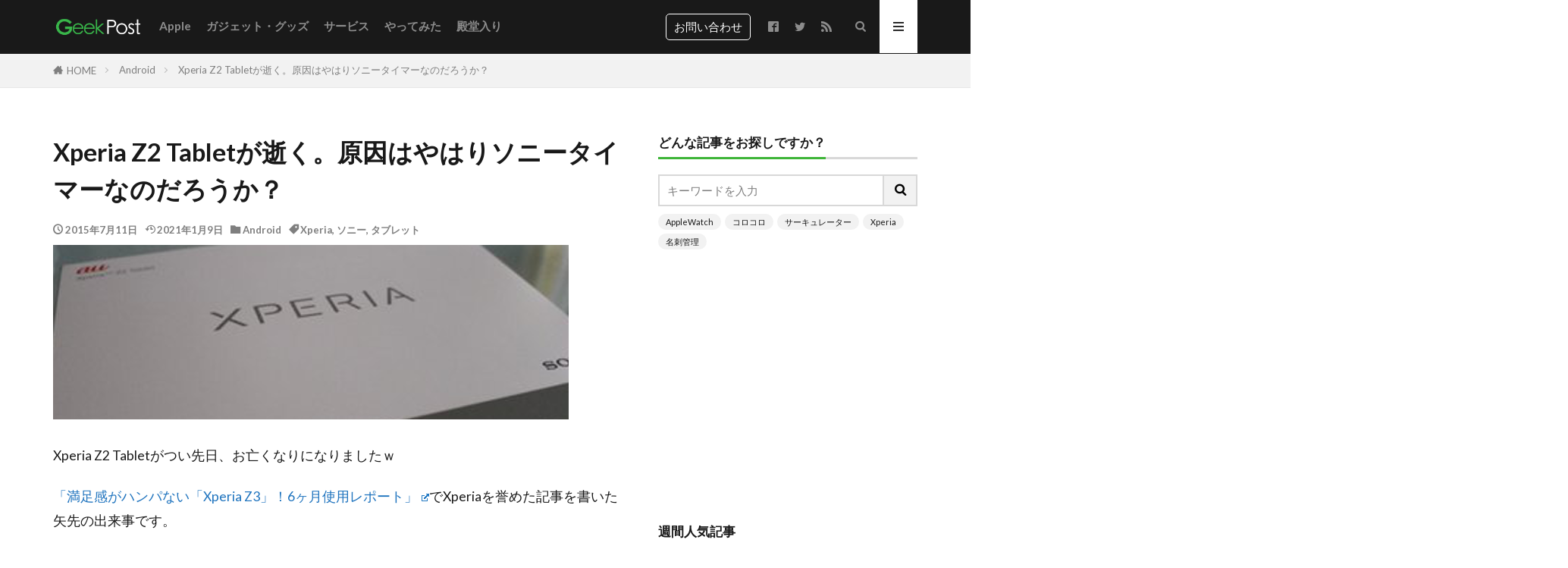

--- FILE ---
content_type: text/html; charset=UTF-8
request_url: https://geekpost.jp/xperia-z2-died/
body_size: 24787
content:
<!DOCTYPE html><html lang="ja" prefix="og: http://ogp.me/ns#" class="t-html 
t-middle t-middle-pc"><head prefix="og: http://ogp.me/ns# fb: http://ogp.me/ns/fb# article: http://ogp.me/ns/article#"><meta charset="UTF-8"><title>Xperia Z2 Tabletが逝く。原因はやはりソニータイマーなのだろうか？ │ ギークポスト（GeekPost）</title><meta name='robots' content='max-image-preview:large' /><link rel='dns-prefetch' href='//cdnjs.cloudflare.com' /><link rel='dns-prefetch' href='//use.fontawesome.com' /><link rel='stylesheet' id='dashicons-css' href='https://geekpost.jp/wp/wp-includes/css/dashicons.min.css?ver=6.6.4' type='text/css' media='all' /><link rel='stylesheet' id='thickbox-css' href='https://geekpost.jp/wp/wp-content/cache/autoptimize/css/autoptimize_single_37faeb50ef52da086e0f8c2c289e66d4.css?ver=6.6.4' type='text/css' media='all' /><link rel='stylesheet' id='wp-block-library-css' href='https://geekpost.jp/wp/wp-includes/css/dist/block-library/style.min.css?ver=6.6.4' type='text/css' media='all' /><style id='classic-theme-styles-inline-css' type='text/css'>/*! This file is auto-generated */
.wp-block-button__link{color:#fff;background-color:#32373c;border-radius:9999px;box-shadow:none;text-decoration:none;padding:calc(.667em + 2px) calc(1.333em + 2px);font-size:1.125em}.wp-block-file__button{background:#32373c;color:#fff;text-decoration:none}</style><style id='global-styles-inline-css' type='text/css'>:root{--wp--preset--aspect-ratio--square: 1;--wp--preset--aspect-ratio--4-3: 4/3;--wp--preset--aspect-ratio--3-4: 3/4;--wp--preset--aspect-ratio--3-2: 3/2;--wp--preset--aspect-ratio--2-3: 2/3;--wp--preset--aspect-ratio--16-9: 16/9;--wp--preset--aspect-ratio--9-16: 9/16;--wp--preset--color--black: #000000;--wp--preset--color--cyan-bluish-gray: #abb8c3;--wp--preset--color--white: #ffffff;--wp--preset--color--pale-pink: #f78da7;--wp--preset--color--vivid-red: #cf2e2e;--wp--preset--color--luminous-vivid-orange: #ff6900;--wp--preset--color--luminous-vivid-amber: #fcb900;--wp--preset--color--light-green-cyan: #7bdcb5;--wp--preset--color--vivid-green-cyan: #00d084;--wp--preset--color--pale-cyan-blue: #8ed1fc;--wp--preset--color--vivid-cyan-blue: #0693e3;--wp--preset--color--vivid-purple: #9b51e0;--wp--preset--gradient--vivid-cyan-blue-to-vivid-purple: linear-gradient(135deg,rgba(6,147,227,1) 0%,rgb(155,81,224) 100%);--wp--preset--gradient--light-green-cyan-to-vivid-green-cyan: linear-gradient(135deg,rgb(122,220,180) 0%,rgb(0,208,130) 100%);--wp--preset--gradient--luminous-vivid-amber-to-luminous-vivid-orange: linear-gradient(135deg,rgba(252,185,0,1) 0%,rgba(255,105,0,1) 100%);--wp--preset--gradient--luminous-vivid-orange-to-vivid-red: linear-gradient(135deg,rgba(255,105,0,1) 0%,rgb(207,46,46) 100%);--wp--preset--gradient--very-light-gray-to-cyan-bluish-gray: linear-gradient(135deg,rgb(238,238,238) 0%,rgb(169,184,195) 100%);--wp--preset--gradient--cool-to-warm-spectrum: linear-gradient(135deg,rgb(74,234,220) 0%,rgb(151,120,209) 20%,rgb(207,42,186) 40%,rgb(238,44,130) 60%,rgb(251,105,98) 80%,rgb(254,248,76) 100%);--wp--preset--gradient--blush-light-purple: linear-gradient(135deg,rgb(255,206,236) 0%,rgb(152,150,240) 100%);--wp--preset--gradient--blush-bordeaux: linear-gradient(135deg,rgb(254,205,165) 0%,rgb(254,45,45) 50%,rgb(107,0,62) 100%);--wp--preset--gradient--luminous-dusk: linear-gradient(135deg,rgb(255,203,112) 0%,rgb(199,81,192) 50%,rgb(65,88,208) 100%);--wp--preset--gradient--pale-ocean: linear-gradient(135deg,rgb(255,245,203) 0%,rgb(182,227,212) 50%,rgb(51,167,181) 100%);--wp--preset--gradient--electric-grass: linear-gradient(135deg,rgb(202,248,128) 0%,rgb(113,206,126) 100%);--wp--preset--gradient--midnight: linear-gradient(135deg,rgb(2,3,129) 0%,rgb(40,116,252) 100%);--wp--preset--font-size--small: 13px;--wp--preset--font-size--medium: 20px;--wp--preset--font-size--large: 36px;--wp--preset--font-size--x-large: 42px;--wp--preset--spacing--20: 0.44rem;--wp--preset--spacing--30: 0.67rem;--wp--preset--spacing--40: 1rem;--wp--preset--spacing--50: 1.5rem;--wp--preset--spacing--60: 2.25rem;--wp--preset--spacing--70: 3.38rem;--wp--preset--spacing--80: 5.06rem;--wp--preset--shadow--natural: 6px 6px 9px rgba(0, 0, 0, 0.2);--wp--preset--shadow--deep: 12px 12px 50px rgba(0, 0, 0, 0.4);--wp--preset--shadow--sharp: 6px 6px 0px rgba(0, 0, 0, 0.2);--wp--preset--shadow--outlined: 6px 6px 0px -3px rgba(255, 255, 255, 1), 6px 6px rgba(0, 0, 0, 1);--wp--preset--shadow--crisp: 6px 6px 0px rgba(0, 0, 0, 1);}:where(.is-layout-flex){gap: 0.5em;}:where(.is-layout-grid){gap: 0.5em;}body .is-layout-flex{display: flex;}.is-layout-flex{flex-wrap: wrap;align-items: center;}.is-layout-flex > :is(*, div){margin: 0;}body .is-layout-grid{display: grid;}.is-layout-grid > :is(*, div){margin: 0;}:where(.wp-block-columns.is-layout-flex){gap: 2em;}:where(.wp-block-columns.is-layout-grid){gap: 2em;}:where(.wp-block-post-template.is-layout-flex){gap: 1.25em;}:where(.wp-block-post-template.is-layout-grid){gap: 1.25em;}.has-black-color{color: var(--wp--preset--color--black) !important;}.has-cyan-bluish-gray-color{color: var(--wp--preset--color--cyan-bluish-gray) !important;}.has-white-color{color: var(--wp--preset--color--white) !important;}.has-pale-pink-color{color: var(--wp--preset--color--pale-pink) !important;}.has-vivid-red-color{color: var(--wp--preset--color--vivid-red) !important;}.has-luminous-vivid-orange-color{color: var(--wp--preset--color--luminous-vivid-orange) !important;}.has-luminous-vivid-amber-color{color: var(--wp--preset--color--luminous-vivid-amber) !important;}.has-light-green-cyan-color{color: var(--wp--preset--color--light-green-cyan) !important;}.has-vivid-green-cyan-color{color: var(--wp--preset--color--vivid-green-cyan) !important;}.has-pale-cyan-blue-color{color: var(--wp--preset--color--pale-cyan-blue) !important;}.has-vivid-cyan-blue-color{color: var(--wp--preset--color--vivid-cyan-blue) !important;}.has-vivid-purple-color{color: var(--wp--preset--color--vivid-purple) !important;}.has-black-background-color{background-color: var(--wp--preset--color--black) !important;}.has-cyan-bluish-gray-background-color{background-color: var(--wp--preset--color--cyan-bluish-gray) !important;}.has-white-background-color{background-color: var(--wp--preset--color--white) !important;}.has-pale-pink-background-color{background-color: var(--wp--preset--color--pale-pink) !important;}.has-vivid-red-background-color{background-color: var(--wp--preset--color--vivid-red) !important;}.has-luminous-vivid-orange-background-color{background-color: var(--wp--preset--color--luminous-vivid-orange) !important;}.has-luminous-vivid-amber-background-color{background-color: var(--wp--preset--color--luminous-vivid-amber) !important;}.has-light-green-cyan-background-color{background-color: var(--wp--preset--color--light-green-cyan) !important;}.has-vivid-green-cyan-background-color{background-color: var(--wp--preset--color--vivid-green-cyan) !important;}.has-pale-cyan-blue-background-color{background-color: var(--wp--preset--color--pale-cyan-blue) !important;}.has-vivid-cyan-blue-background-color{background-color: var(--wp--preset--color--vivid-cyan-blue) !important;}.has-vivid-purple-background-color{background-color: var(--wp--preset--color--vivid-purple) !important;}.has-black-border-color{border-color: var(--wp--preset--color--black) !important;}.has-cyan-bluish-gray-border-color{border-color: var(--wp--preset--color--cyan-bluish-gray) !important;}.has-white-border-color{border-color: var(--wp--preset--color--white) !important;}.has-pale-pink-border-color{border-color: var(--wp--preset--color--pale-pink) !important;}.has-vivid-red-border-color{border-color: var(--wp--preset--color--vivid-red) !important;}.has-luminous-vivid-orange-border-color{border-color: var(--wp--preset--color--luminous-vivid-orange) !important;}.has-luminous-vivid-amber-border-color{border-color: var(--wp--preset--color--luminous-vivid-amber) !important;}.has-light-green-cyan-border-color{border-color: var(--wp--preset--color--light-green-cyan) !important;}.has-vivid-green-cyan-border-color{border-color: var(--wp--preset--color--vivid-green-cyan) !important;}.has-pale-cyan-blue-border-color{border-color: var(--wp--preset--color--pale-cyan-blue) !important;}.has-vivid-cyan-blue-border-color{border-color: var(--wp--preset--color--vivid-cyan-blue) !important;}.has-vivid-purple-border-color{border-color: var(--wp--preset--color--vivid-purple) !important;}.has-vivid-cyan-blue-to-vivid-purple-gradient-background{background: var(--wp--preset--gradient--vivid-cyan-blue-to-vivid-purple) !important;}.has-light-green-cyan-to-vivid-green-cyan-gradient-background{background: var(--wp--preset--gradient--light-green-cyan-to-vivid-green-cyan) !important;}.has-luminous-vivid-amber-to-luminous-vivid-orange-gradient-background{background: var(--wp--preset--gradient--luminous-vivid-amber-to-luminous-vivid-orange) !important;}.has-luminous-vivid-orange-to-vivid-red-gradient-background{background: var(--wp--preset--gradient--luminous-vivid-orange-to-vivid-red) !important;}.has-very-light-gray-to-cyan-bluish-gray-gradient-background{background: var(--wp--preset--gradient--very-light-gray-to-cyan-bluish-gray) !important;}.has-cool-to-warm-spectrum-gradient-background{background: var(--wp--preset--gradient--cool-to-warm-spectrum) !important;}.has-blush-light-purple-gradient-background{background: var(--wp--preset--gradient--blush-light-purple) !important;}.has-blush-bordeaux-gradient-background{background: var(--wp--preset--gradient--blush-bordeaux) !important;}.has-luminous-dusk-gradient-background{background: var(--wp--preset--gradient--luminous-dusk) !important;}.has-pale-ocean-gradient-background{background: var(--wp--preset--gradient--pale-ocean) !important;}.has-electric-grass-gradient-background{background: var(--wp--preset--gradient--electric-grass) !important;}.has-midnight-gradient-background{background: var(--wp--preset--gradient--midnight) !important;}.has-small-font-size{font-size: var(--wp--preset--font-size--small) !important;}.has-medium-font-size{font-size: var(--wp--preset--font-size--medium) !important;}.has-large-font-size{font-size: var(--wp--preset--font-size--large) !important;}.has-x-large-font-size{font-size: var(--wp--preset--font-size--x-large) !important;}
:where(.wp-block-post-template.is-layout-flex){gap: 1.25em;}:where(.wp-block-post-template.is-layout-grid){gap: 1.25em;}
:where(.wp-block-columns.is-layout-flex){gap: 2em;}:where(.wp-block-columns.is-layout-grid){gap: 2em;}
:root :where(.wp-block-pullquote){font-size: 1.5em;line-height: 1.6;}</style><link rel='stylesheet' id='contact-form-7-css' href='https://geekpost.jp/wp/wp-content/cache/autoptimize/css/autoptimize_single_3fd2afa98866679439097f4ab102fe0a.css?ver=6.0.6' type='text/css' media='all' /><link rel='stylesheet' id='widgetopts-styles-css' href='https://geekpost.jp/wp/wp-content/cache/autoptimize/css/autoptimize_single_47c53c6ddea8675d3514d99fe66dd2e6.css?ver=4.1.3' type='text/css' media='all' /><link rel='stylesheet' id='wpel-style-css' href='https://geekpost.jp/wp/wp-content/cache/autoptimize/css/autoptimize_single_6f877ebcde2e149b4cca4b9aafc36418.css?ver=2.63' type='text/css' media='all' /><link rel='stylesheet' id='font-awesome-official-css' href='https://use.fontawesome.com/releases/v6.4.2/css/all.css' type='text/css' media='all' integrity="sha384-blOohCVdhjmtROpu8+CfTnUWham9nkX7P7OZQMst+RUnhtoY/9qemFAkIKOYxDI3" crossorigin="anonymous" /><link rel='stylesheet' id='font-awesome-official-v4shim-css' href='https://use.fontawesome.com/releases/v6.4.2/css/v4-shims.css' type='text/css' media='all' integrity="sha384-IqMDcR2qh8kGcGdRrxwop5R2GiUY5h8aDR/LhYxPYiXh3sAAGGDkFvFqWgFvTsTd" crossorigin="anonymous" /> <script type="text/javascript" src="https://geekpost.jp/wp/wp-includes/js/jquery/jquery.min.js?ver=3.7.1" id="jquery-core-js"></script> <script defer type="text/javascript" src="https://geekpost.jp/wp/wp-includes/js/jquery/jquery-migrate.min.js?ver=3.4.1" id="jquery-migrate-js"></script> <script defer type="text/javascript" src="//cdnjs.cloudflare.com/ajax/libs/jquery-easing/1.4.1/jquery.easing.min.js?ver=6.6.4" id="jquery-easing-js"></script> <link rel="https://api.w.org/" href="https://geekpost.jp/wp-json/" /><link rel="alternate" title="JSON" type="application/json" href="https://geekpost.jp/wp-json/wp/v2/posts/7027" /><link rel="alternate" title="oEmbed (JSON)" type="application/json+oembed" href="https://geekpost.jp/wp-json/oembed/1.0/embed?url=https%3A%2F%2Fgeekpost.jp%2Fxperia-z2-died%2F" /><link rel="alternate" title="oEmbed (XML)" type="text/xml+oembed" href="https://geekpost.jp/wp-json/oembed/1.0/embed?url=https%3A%2F%2Fgeekpost.jp%2Fxperia-z2-died%2F&#038;format=xml" /><link rel="alternate" type="application/rss+xml" title="ギークポスト（GeekPost） &raquo; フィード" href="https://geekpost.jp/feed/" /><link rel="alternate" type="application/rss+xml" title="ギークポスト（GeekPost） &raquo; コメントフィード" href="https://geekpost.jp/comments/feed/" /><link class="css-async" rel href="https://geekpost.jp/wp/wp-content/themes/the-thor/css/icon.min.css"><link class="css-async" rel href="https://fonts.googleapis.com/css?family=Lato:100,300,400,700,900"><link class="css-async" rel href="https://fonts.googleapis.com/css?family=Fjalla+One"><link class="css-async" rel href="https://fonts.googleapis.com/css?family=Noto+Sans+JP:100,200,300,400,500,600,700,800,900"><link class="css-async" rel href="https://geekpost.jp/wp/wp-content/themes/the-thor/style.min.css"><link class="css-async" rel href="https://geekpost.jp/wp/wp-content/themes/the-thor-child/style-user.css?1694741647"><link rel="canonical" href="https://geekpost.jp/xperia-z2-died/" /> <script src="https://ajax.googleapis.com/ajax/libs/jquery/1.12.4/jquery.min.js"></script> <meta http-equiv="X-UA-Compatible" content="IE=edge"><meta name="viewport" content="width=device-width, initial-scale=1, viewport-fit=cover"/><style>.widget.widget_nav_menu ul.menu{border-color: rgba(62,181,56,0.15);}.widget.widget_nav_menu ul.menu li{border-color: rgba(62,181,56,0.75);}.widget.widget_nav_menu ul.menu .sub-menu li{border-color: rgba(62,181,56,0.15);}.widget.widget_nav_menu ul.menu .sub-menu li .sub-menu li:first-child{border-color: rgba(62,181,56,0.15);}.widget.widget_nav_menu ul.menu li a:hover{background-color: rgba(62,181,56,0.75);}.widget.widget_nav_menu ul.menu .current-menu-item > a{background-color: rgba(62,181,56,0.75);}.widget.widget_nav_menu ul.menu li .sub-menu li a:before {color:#3eb538;}.widget.widget_nav_menu ul.menu li a{background-color:#3eb538;}.widget.widget_nav_menu ul.menu .sub-menu a:hover{color:#3eb538;}.widget.widget_nav_menu ul.menu .sub-menu .current-menu-item a{color:#3eb538;}.widget.widget_categories ul{border-color: rgba(62,181,56,0.15);}.widget.widget_categories ul li{border-color: rgba(62,181,56,0.75);}.widget.widget_categories ul .children li{border-color: rgba(62,181,56,0.15);}.widget.widget_categories ul .children li .children li:first-child{border-color: rgba(62,181,56,0.15);}.widget.widget_categories ul li a:hover{background-color: rgba(62,181,56,0.75);}.widget.widget_categories ul .current-menu-item > a{background-color: rgba(62,181,56,0.75);}.widget.widget_categories ul li .children li a:before {color:#3eb538;}.widget.widget_categories ul li a{background-color:#3eb538;}.widget.widget_categories ul .children a:hover{color:#3eb538;}.widget.widget_categories ul .children .current-menu-item a{color:#3eb538;}.widgetSearch__input:hover{border-color:#3eb538;}.widgetCatTitle{background-color:#3eb538;}.widgetCatTitle__inner{background-color:#3eb538;}.widgetSearch__submit:hover{background-color:#3eb538;}.widgetProfile__sns{background-color:#3eb538;}.widget.widget_calendar .calendar_wrap tbody a:hover{background-color:#3eb538;}.widget ul li a:hover{color:#3eb538;}.widget.widget_rss .rsswidget:hover{color:#3eb538;}.widget.widget_tag_cloud a:hover{background-color:#3eb538;}.widget select:hover{border-color:#3eb538;}.widgetSearch__checkLabel:hover:after{border-color:#3eb538;}.widgetSearch__check:checked .widgetSearch__checkLabel:before, .widgetSearch__check:checked + .widgetSearch__checkLabel:before{border-color:#3eb538;}.widgetTab__item.current{border-top-color:#3eb538;}.widgetTab__item:hover{border-top-color:#3eb538;}.searchHead__title{background-color:#3eb538;}.searchHead__submit:hover{color:#3eb538;}.menuBtn__close:hover{color:#3eb538;}.menuBtn__link:hover{color:#3eb538;}@media only screen and (min-width: 992px){.menuBtn__link {background-color:#3eb538;}}.t-headerCenter .menuBtn__link:hover{color:#3eb538;}.searchBtn__close:hover{color:#3eb538;}.searchBtn__link:hover{color:#3eb538;}.breadcrumb__item a:hover{color:#3eb538;}.pager__item{color:#3eb538;}.pager__item:hover, .pager__item-current{background-color:#3eb538; color:#fff;}.page-numbers{color:#3eb538;}.page-numbers:hover, .page-numbers.current{background-color:#3eb538; color:#fff;}.pagePager__item{color:#3eb538;}.pagePager__item:hover, .pagePager__item-current{background-color:#3eb538; color:#fff;}.heading a:hover{color:#3eb538;}.eyecatch__cat{background-color:#3eb538;}.the__category{background-color:#3eb538;}.dateList__item a:hover{color:#3eb538;}.controllerFooter__item:last-child{background-color:#3eb538;}.controllerFooter__close{background-color:#3eb538;}.bottomFooter__topBtn{background-color:#3eb538;}.mask-color{background-color:#3eb538;}.mask-colorgray{background-color:#3eb538;}.pickup3__item{background-color:#3eb538;}.categoryBox__title{color:#3eb538;}.comments__list .comment-meta{background-color:#3eb538;}.comment-respond .submit{background-color:#3eb538;}.prevNext__pop{background-color:#3eb538;}.swiper-pagination-bullet-active{background-color:#3eb538;}.swiper-slider .swiper-button-next, .swiper-slider .swiper-container-rtl .swiper-button-prev, .swiper-slider .swiper-button-prev, .swiper-slider .swiper-container-rtl .swiper-button-next	{background-color:#3eb538;}body{background:#ffffff;}.t-headerColor .l-header{background-color:#191919;}.t-headerColor .globalNavi::before{background: -webkit-gradient(linear,left top,right top,color-stop(0%,rgba(255,255,255,0)),color-stop(100%,#191919));}.t-headerColor .subNavi__link-pickup:hover{color:#191919;}.snsFooter{background-color:#3eb538}.widget-main .heading.heading-widget{background-color:#3eb538}.widget-main .heading.heading-widgetsimple{background-color:#3eb538}.widget-main .heading.heading-widgetsimplewide{background-color:#3eb538}.widget-main .heading.heading-widgetwide{background-color:#3eb538}.widget-main .heading.heading-widgetbottom:before{border-color:#3eb538}.widget-main .heading.heading-widgetborder{border-color:#3eb538}.widget-main .heading.heading-widgetborder::before,.widget-main .heading.heading-widgetborder::after{background-color:#3eb538}.widget-side .heading.heading-widget{background-color:#3eb538}.widget-side .heading.heading-widgetsimple{background-color:#3eb538}.widget-side .heading.heading-widgetsimplewide{background-color:#3eb538}.widget-side .heading.heading-widgetwide{background-color:#3eb538}.widget-side .heading.heading-widgetbottom:before{border-color:#3eb538}.widget-side .heading.heading-widgetborder{border-color:#3eb538}.widget-side .heading.heading-widgetborder::before,.widget-side .heading.heading-widgetborder::after{background-color:#3eb538}.widget-foot .heading.heading-widget{background-color:#3eb538}.widget-foot .heading.heading-widgetsimple{background-color:#3eb538}.widget-foot .heading.heading-widgetsimplewide{background-color:#3eb538}.widget-foot .heading.heading-widgetwide{background-color:#3eb538}.widget-foot .heading.heading-widgetbottom:before{border-color:#3eb538}.widget-foot .heading.heading-widgetborder{border-color:#3eb538}.widget-foot .heading.heading-widgetborder::before,.widget-foot .heading.heading-widgetborder::after{background-color:#3eb538}.widget-menu .heading.heading-widget{background-color:#3eb538}.widget-menu .heading.heading-widgetsimple{background-color:#3eb538}.widget-menu .heading.heading-widgetsimplewide{background-color:#3eb538}.widget-menu .heading.heading-widgetwide{background-color:#3eb538}.widget-menu .heading.heading-widgetbottom:before{border-color:#3eb538}.widget-menu .heading.heading-widgetborder{border-color:#3eb538}.widget-menu .heading.heading-widgetborder::before,.widget-menu .heading.heading-widgetborder::after{background-color:#3eb538}@media only screen and (min-width: 768px){.still {height: 500px;}}.pickupHead{background-color:#000000}.rankingBox__bg{background-color:#3eb538}.the__ribbon{background-color:#3eb538}.the__ribbon:after{border-left-color:#3eb538; border-right-color:#3eb538}.cc-ft5{color:#e59f27;}.cc-hv5:hover{color:#e59f27;}.cc-bg5{background-color:#e59f27;}.cc-br5{border-color:#e59f27;}.cc-ft319{color:#3d3d3d;}.cc-hv319:hover{color:#3d3d3d;}.cc-bg319{background-color:#3d3d3d;}.cc-br319{border-color:#3d3d3d;}.cc-ft131{color:#3d3d3d;}.cc-hv131:hover{color:#3d3d3d;}.cc-bg131{background-color:#3d3d3d;}.cc-br131{border-color:#3d3d3d;}.cc-ft289{color:#3eb538;}.cc-hv289:hover{color:#3eb538;}.cc-bg289{background-color:#3eb538;}.cc-br289{border-color:#3eb538;}.cc-ft4{color:#3d3d3d;}.cc-hv4:hover{color:#3d3d3d;}.cc-bg4{background-color:#3d3d3d;}.cc-br4{border-color:#3d3d3d;}.cc-ft98{color:#ff8080;}.cc-hv98:hover{color:#ff8080;}.cc-bg98{background-color:#ff8080;}.cc-br98{border-color:#ff8080;}.cc-ft105{color:#ff8080;}.cc-hv105:hover{color:#ff8080;}.cc-bg105{background-color:#ff8080;}.cc-br105{border-color:#ff8080;}.cc-ft94{color:#3d3d3d;}.cc-hv94:hover{color:#3d3d3d;}.cc-bg94{background-color:#3d3d3d;}.cc-br94{border-color:#3d3d3d;}.cc-ft102{color:#f799bb;}.cc-hv102:hover{color:#f799bb;}.cc-bg102{background-color:#f799bb;}.cc-br102{border-color:#f799bb;}.cc-ft133{color:#2b4055;}.cc-hv133:hover{color:#2b4055;}.cc-bg133{background-color:#2b4055;}.cc-br133{border-color:#2b4055;}.cc-ft320{color:#ffd400;}.cc-hv320:hover{color:#ffd400;}.cc-bg320{background-color:#ffd400;}.cc-br320{border-color:#ffd400;}.cc-ft24{color:#ff8080;}.cc-hv24:hover{color:#ff8080;}.cc-bg24{background-color:#ff8080;}.cc-br24{border-color:#ff8080;}.cc-ft129{color:#3eb538;}.cc-hv129:hover{color:#3eb538;}.cc-bg129{background-color:#3eb538;}.cc-br129{border-color:#3eb538;}.cc-ft92{color:#3eb538;}.cc-hv92:hover{color:#3eb538;}.cc-bg92{background-color:#3eb538;}.cc-br92{border-color:#3eb538;}.cc-ft64{color:#555555;}.cc-hv64:hover{color:#555555;}.cc-bg64{background-color:#555555;}.cc-br64{border-color:#555555;}.cc-ft125{color:#2b95ff;}.cc-hv125:hover{color:#2b95ff;}.cc-bg125{background-color:#2b95ff;}.cc-br125{border-color:#2b95ff;}.cc-ft130{color:#3eb538;}.cc-hv130:hover{color:#3eb538;}.cc-bg130{background-color:#3eb538;}.cc-br130{border-color:#3eb538;}.cc-ft124{color:#ff8080;}.cc-hv124:hover{color:#ff8080;}.cc-bg124{background-color:#ff8080;}.cc-br124{border-color:#ff8080;}.cc-ft132{color:#ff8080;}.cc-hv132:hover{color:#ff8080;}.cc-bg132{background-color:#ff8080;}.cc-br132{border-color:#ff8080;}.cc-ft288{color:#3eb538;}.cc-hv288:hover{color:#3eb538;}.cc-bg288{background-color:#3eb538;}.cc-br288{border-color:#3eb538;}.cc-ft123{color:#ff3a3a;}.cc-hv123:hover{color:#ff3a3a;}.cc-bg123{background-color:#ff3a3a;}.cc-br123{border-color:#ff3a3a;}.cc-ft321{color:#aaaa00;}.cc-hv321:hover{color:#aaaa00;}.cc-bg321{background-color:#aaaa00;}.cc-br321{border-color:#aaaa00;}.cc-ft63{color:#ff8080;}.cc-hv63:hover{color:#ff8080;}.cc-bg63{background-color:#ff8080;}.cc-br63{border-color:#ff8080;}.postcta-bg{background-color:#3970a2}.content .afTagBox__btnDetail{background-color:#3eb538;}.widget .widgetAfTag__btnDetail{background-color:#3eb538;}.content .afTagBox__btnAf{background-color:#1e73be;}.widget .widgetAfTag__btnAf{background-color:#1e73be;}.content a{color:#1e73be;}.phrase a{color:#1e73be;}.content .sitemap li a:hover{color:#1e73be;}.content h2 a:hover,.content h3 a:hover,.content h4 a:hover,.content h5 a:hover{color:#1e73be;}.content ul.menu li a:hover{color:#1e73be;}.content .es-LiconBox:before{background-color:#a83f3f;}.content .es-LiconCircle:before{background-color:#a83f3f;}.content .es-BTiconBox:before{background-color:#a83f3f;}.content .es-BTiconCircle:before{background-color:#a83f3f;}.content .es-BiconObi{border-color:#a83f3f;}.content .es-BiconCorner:before{background-color:#a83f3f;}.content .es-BiconCircle:before{background-color:#a83f3f;}.content .es-BmarkHatena::before{background-color:#005293;}.content .es-BmarkExcl::before{background-color:#b60105;}.content .es-BmarkQ::before{background-color:#005293;}.content .es-BmarkQ::after{border-top-color:#005293;}.content .es-BmarkA::before{color:#b60105;}.content .es-BsubTradi::before{color:#ffffff;background-color:#b60105;border-color:#b60105;}.btn__link-primary{color:#ffffff; background-color:#3eb538;}.content .btn__link-primary{color:#ffffff; background-color:#3eb538;}.searchBtn__contentInner .btn__link-search{color:#ffffff; background-color:#3eb538;}.btn__link-secondary{color:#ffffff; background-color:#3f3f3f;}.content .btn__link-secondary{color:#ffffff; background-color:#3f3f3f;}.btn__link-search{color:#ffffff; background-color:#3f3f3f;}.btn__link-normal{color:#3f3f3f;}.content .btn__link-normal{color:#3f3f3f;}.btn__link-normal:hover{background-color:#3f3f3f;}.content .btn__link-normal:hover{background-color:#3f3f3f;}.comments__list .comment-reply-link{color:#3f3f3f;}.comments__list .comment-reply-link:hover{background-color:#3f3f3f;}@media only screen and (min-width: 992px){.subNavi__link-pickup{color:#3f3f3f;}}@media only screen and (min-width: 992px){.subNavi__link-pickup:hover{background-color:#3f3f3f;}}.partsH2-28 h2{color:#ffffff; background-color:#000000}.partsH2-28 h2::before{border-bottom-color:#d8d8d8;}.partsH3-4 h3{color:#000000;}.partsH3-4 h3::before{border-color:#3eb538;}.partsH3-4 h3::after{border-color:#d8d8d8;}.partsH4-3 h4{color:#000000; border-color:#3eb538;}.partsH5-71 h5{color:#191919;}.partsH5-71 h5::after{border-color:#3eb538;}.content ul > li::before{color:#81d742;}.partsUl-5 ul{border-color:#969696; background-color:#ffffff;}.content ol > li::before{color:#1e73be; border-color:#1e73be;}.content ol > li > ol > li::before{background-color:#1e73be; border-color:#1e73be;}.content ol > li > ol > li > ol > li::before{color:#1e73be; border-color:#1e73be;}.partsOl-5 ol{border-color:#969696; background-color:#ffffff;}.content .balloon .balloon__text{color:#191919; background-color:#f2f2f2;}.content .balloon .balloon__text-left:before{border-left-color:#f2f2f2;}.content .balloon .balloon__text-right:before{border-right-color:#f2f2f2;}.content .balloon-boder .balloon__text{color:#191919; background-color:#ffffff;  border-color:#d8d8d8;}.content .balloon-boder .balloon__text-left:before{border-left-color:#d8d8d8;}.content .balloon-boder .balloon__text-left:after{border-left-color:#ffffff;}.content .balloon-boder .balloon__text-right:before{border-right-color:#d8d8d8;}.content .balloon-boder .balloon__text-right:after{border-right-color:#ffffff;}.content blockquote{color:#191919; background-color:#f2f2f2;}.content blockquote::before{color:#d8d8d8;}.content table{color:#000000; border-top-color:#E5E5E5; border-left-color:#E5E5E5;}.content table th{background:#7f7f7f; color:#ffffff; ;border-right-color:#E5E5E5; border-bottom-color:#E5E5E5;}.content table td{background:#ffffff; ;border-right-color:#E5E5E5; border-bottom-color:#E5E5E5;}.content table tr:nth-child(odd) td{background-color:#ffffff;}</style><noscript><style>.lazyload[data-src]{display:none !important;}</style></noscript><style>.lazyload{background-image:none !important;}.lazyload:before{background-image:none !important;}</style><link rel="icon" href="https://geekpost.jp/wp/wp-content/uploads/cropped-favicon-2-32x32.png" sizes="32x32" /><link rel="icon" href="https://geekpost.jp/wp/wp-content/uploads/cropped-favicon-2-192x192.png" sizes="192x192" /><link rel="apple-touch-icon" href="https://geekpost.jp/wp/wp-content/uploads/cropped-favicon-2-180x180.png" /><meta name="msapplication-TileImage" content="https://geekpost.jp/wp/wp-content/uploads/cropped-favicon-2-270x270.png" /><style type="text/css" id="wp-custom-css">.ad-side{
text-align:center;
}

/*Contact Form 7カスタマイズ*/
/*スマホContact Form 7カスタマイズ*/
@media(max-width:500px){
.inquiry th,.inquiry td {
 display:block!important;
 width:100%!important;
 border-top:none!important;
 -webkit-box-sizing:border-box!important;
 -moz-box-sizing:border-box!important;
 box-sizing:border-box!important;
}
.inquiry tr:first-child th{
 border-top:1px solid #d7d7d7!important;
}
/* 必須・任意のサイズ調整 */	
.inquiry .haveto,.inquiry .any {	
font-size:10px;
}}
/*見出し欄*/
.inquiry th{
 text-align:left;
 font-size:14px!important;
 color:#444!important;
 padding-right:5px!important;
 width:30%;
 background:#f7f7f7!important;
 border:solid 1px #d7d7d7!important;
}
/*通常欄*/
.inquiry td{
 font-size:14px!important;
 border:solid 1px #d7d7d7!important;	
}
/*横の行とテーブル全体*/
.entry-content .inquiry tr,.entry-content table{
 border:solid 1px #d7d7d7!important;	
}
/*必須の調整*/
.haveto{
 font-size:7px!important;
 padding:5px!important;
 background:#ff9393!important;
 color:#fff!important;
 border-radius:2px!important;
 margin-right:5px!important;
 position:relative!important;
 bottom:1px!important;
}
/*任意の調整*/
.any{
 font-size:7px;
 padding:5px;
 background:#93c9ff;
 color:#fff;
 border-radius:2px;
 margin-right:5px;
 position:relative;
 bottom:1px;
}
/*ラジオボタンを縦並び指定*/
.verticallist .wpcf7-list-item{
 display:block!important;
}
/*送信ボタンのデザイン変更*/
#formbtn{
 display: block!important;
 padding:15px;
 width:350px!important;
 background:#27ae60!important;
 color:#fff!important;
 font-size:16px!important;
border:solid 1px #27ae60!important;
 border-radius:2px!important;
 margin:25px auto 0!important;
}
/*送信ボタンマウスホバー時*/
#formbtn:hover{
 background:#39c574!important;
 color:#fff!important;
 border:2px solid #39c574!important;
}

.privacy {

  height: 170px;
  overflow-y: scroll;
  overflow-x: hidden;
  background: #f8f8f8;
margin: 15px; padding: 15px;
}




.mark {
  background-color: #fff280;
  padding-top: 5px;
  padding-bottom: 5px;
  font: bold;
}

.mark2 {
  background-color: #ffb8ff;
  padding-top: 5px;
  padding-bottom: 5px;
  font: bold;
}

.mark3 {
  background: linear-gradient(transparent 60%,#66ccff 60%);
}
.content .outline {
    border: 1px solid #3eb538;
    padding: 10px 0 10px;
    background: #fffef6;
}

.content li ul li .outline__number {
    font-weight: bold;
    background: transparent;
    color: #3eb538;
    width: auto;
}

.content .outline__number {
    width: 1.8em;
    height: 1.8em;
    padding: 0;
    line-height: 1.8em;
    text-align: center;
    background: #3eb538;
    color: #fff;
    border-radius: 50%;
}

.content .outline__link {
    display: block;
    color: #777;
    margin-top:10px;
}

.content .outline__link:hover {
    color: #cfcfcf;
}

.outline__title {
    color: #3eb538;
    font-weight: 700;
    width: 100%;
    padding: 0px 0px 0px 20px;
}

.content .outline__switch {
    right: 1.5rem;
    top: 10px;
}

.content .outline__toggle:checked+.outline__switch::before {
    content: "［ ▲ CLOSE］";
}

.content .outline__toggle:checked+.outline__switch+.outline__list {
    margin-top: 1rem;
}

.content .outline__switch::before {
    content: "［ ▼ OPEN ］";
    border: 0;
    color: #999;
}

.content .outline__switch+.outline__list {
    background: transparent;
}

.content .outline__switch+ul.outline__list {
    margin-left: 0;
    margin-right: 0;
    border-top: 2px dotted #cfcfcf;
}

.content .outline__switch+.outline__list-2 li:first-child {
    margin-top: 1.0em;
}

.content .outline__switch+.outline__list-2 li ul li:first-child {
    margin-top: 0.5em;
}

.outline__list-2>li>a {
    font-weight: 700;
}

.outline__title:before {
    font-family: "icomoon";
    content: "\e92f";
    margin-right: 5px;
}

@media only screen and (min-width: 992px) {
    .outline__list-2>li>a {
        font-weight: 700;
    }

    .content .outline {
        width: 90%;
        margin: 3rem 5%;
    }
}

@media only screen and (max-width: 991px) {
    .content .outline {
        width: 100%;
        margin: 3rem 0;
    }
}</style><meta property="og:site_name" content="ギークポスト（GeekPost）" /><meta property="og:type" content="article" /><meta property="og:title" content="Xperia Z2 Tabletが逝く。原因はやはりソニータイマーなのだろうか？" /><meta property="og:description" content="Xperia Z2 Tabletがつい先日、お亡くなりになりましたｗ 「満足感がハンパない「Xperia Z3」！6ヶ月使用レポート」でXperiaを誉めた記事を書いた矢先の出来事です。 原因はまったく分からないのだが、突然「Wifi」を認" /><meta property="og:url" content="https://geekpost.jp/xperia-z2-died/" /><meta property="og:image" content="https://geekpost.jp/wp/wp-content/uploads/xperia_z2_tablet.png" /><meta name="twitter:card" content="summary_large_image" /><meta name="twitter:site" content="@geekpost_jp" /><meta property="fb:admins" content="geekpost.jp" />  <script defer src="[data-uri]"></script> </head><body class="t-meiryo t-headerColor" id="top"><header class="l-header l-header-border"><div class="container container-header"><p class="siteTitle"><a class="siteTitle__link" href="https://geekpost.jp"><img class="siteTitle__logo lazyload" src="[data-uri]" alt="ギークポスト（GeekPost）" width="400" height="100"  data-src="https://geekpost.jp/wp/wp-content/uploads/logo-3.png" decoding="async" data-eio-rwidth="400" data-eio-rheight="100"><noscript><img class="siteTitle__logo" src="https://geekpost.jp/wp/wp-content/uploads/logo-3.png" alt="ギークポスト（GeekPost）" width="400" height="100"  data-eio="l"></noscript> </a></p><nav class="globalNavi"><div class="globalNavi__inner"><ul class="globalNavi__list"><li id="menu-item-18666" class="menu-item menu-item-type-taxonomy menu-item-object-category menu-item-18666"><a href="https://geekpost.jp/category/apple/">Apple</a></li><li id="menu-item-18667" class="menu-item menu-item-type-taxonomy menu-item-object-category menu-item-18667"><a href="https://geekpost.jp/category/gadget/">ガジェット・グッズ</a></li><li id="menu-item-8953" class="menu-item menu-item-type-taxonomy menu-item-object-category menu-item-8953"><a href="https://geekpost.jp/category/service/">サービス</a></li><li id="menu-item-18668" class="menu-item menu-item-type-taxonomy menu-item-object-category menu-item-18668"><a href="https://geekpost.jp/category/%e3%82%84%e3%81%a3%e3%81%a6%e3%81%bf%e3%81%9f/">やってみた</a></li><li id="menu-item-18669" class="menu-item menu-item-type-taxonomy menu-item-object-category menu-item-18669"><a href="https://geekpost.jp/category/king/">殿堂入り</a></li></ul></div></nav><nav class="subNavi"><ul class="subNavi__list"><li class="subNavi__item"><a class="subNavi__link subNavi__link-pickup" href="https://geekpost.jp/inquiry/">お問い合わせ</a></li><li class="subNavi__item"><a class="subNavi__link icon-facebook2" href="https://www.facebook.com/geekpost.jp"></a></li><li class="subNavi__item"><a class="subNavi__link icon-twitter" href="https://twitter.com/geekpost_jp"></a></li><li class="subNavi__item"><a class="subNavi__link icon-rss" href="https://geekpost.jp/feed/"></a></li></ul></nav><div class="searchBtn "> <input class="searchBtn__checkbox" id="searchBtn-checkbox" type="checkbox"> <label class="searchBtn__link searchBtn__link-text icon-search" for="searchBtn-checkbox"></label> <label class="searchBtn__unshown" for="searchBtn-checkbox"></label><div class="searchBtn__content"><div class="searchBtn__scroll"><label class="searchBtn__close" for="searchBtn-checkbox"><i class="icon-close"></i>CLOSE</label><div class="searchBtn__contentInner"><aside class="widget"><div class="widgetSearch"><form method="get" action="https://geekpost.jp" target="_top"><div class="widgetSearch__contents"><h3 class="heading heading-tertiary">キーワード</h3> <input class="widgetSearch__input widgetSearch__input-max" type="text" name="s" placeholder="キーワードを入力" value=""><ol class="widgetSearch__word"><li class="widgetSearch__wordItem"><a href="https://geekpost.jp?s=AppleWatch">AppleWatch</a></li><li class="widgetSearch__wordItem"><a href="https://geekpost.jp?s=コロコロ">コロコロ</a></li><li class="widgetSearch__wordItem"><a href="https://geekpost.jp?s=サーキュレーター">サーキュレーター</a></li><li class="widgetSearch__wordItem"><a href="https://geekpost.jp?s=Xperia">Xperia</a></li><li class="widgetSearch__wordItem"><a href="https://geekpost.jp?s=名刺管理">名刺管理</a></li></ol></div><div class="widgetSearch__contents"><h3 class="heading heading-tertiary">カテゴリー</h3><select  name='cat' id='cat_697823f00dc70' class='widgetSearch__select'><option value=''>カテゴリーを選択</option><option class="level-0" value="4">iPhone・iPad</option><option class="level-0" value="5">Android</option><option class="level-0" value="24">アプリ</option><option class="level-0" value="63">電子書籍</option><option class="level-0" value="64">コスト・料金比較</option><option class="level-0" value="92">ガジェット・グッズ</option><option class="level-0" value="94">Mac</option><option class="level-0" value="96">雑記</option><option class="level-0" value="98">IP電話・050電話</option><option class="level-0" value="102">MVNO（格安SIM）</option><option class="level-0" value="105">LINEスタンプへの道</option><option class="level-0" value="123">未納・滞納・審査</option><option class="level-0" value="124">名刺管理</option><option class="level-0" value="125">サービス</option><option class="level-0" value="129">カメラ</option><option class="level-0" value="130">ヘッドホン・イヤホン</option><option class="level-0" value="131">AppleWatch</option><option class="level-0" value="132">手書きメモ</option><option class="level-0" value="133">Windows</option><option class="level-0" value="288">文房具</option><option class="level-0" value="289">DIY・ホームグッズ</option><option class="level-0" value="319">Apple</option><option class="level-0" value="320">やってみた</option><option class="level-0" value="321">殿堂入り</option></select></div><div class="widgetSearch__tag"><h3 class="heading heading-tertiary">タグ</h3> <label><input class="widgetSearch__check" type="checkbox" name="tag[]" value="050plus" /><span class="widgetSearch__checkLabel">050plus</span></label><label><input class="widgetSearch__check" type="checkbox" name="tag[]" value="050plus-ip%e9%9b%bb%e8%a9%b1-%e3%82%a2%e3%83%97%e3%83%aa" /><span class="widgetSearch__checkLabel">050plus IP電話 アプリ</span></label><label><input class="widgetSearch__check" type="checkbox" name="tag[]" value="050%e7%95%aa%e5%8f%b7" /><span class="widgetSearch__checkLabel">050番号</span></label><label><input class="widgetSearch__check" type="checkbox" name="tag[]" value="106sh" /><span class="widgetSearch__checkLabel">106SH</span></label><label><input class="widgetSearch__check" type="checkbox" name="tag[]" value="7notes" /><span class="widgetSearch__checkLabel">7notes</span></label><label><input class="widgetSearch__check" type="checkbox" name="tag[]" value="amazon" /><span class="widgetSearch__checkLabel">amazon</span></label><label><input class="widgetSearch__check" type="checkbox" name="tag[]" value="android" /><span class="widgetSearch__checkLabel">android</span></label><label><input class="widgetSearch__check" type="checkbox" name="tag[]" value="apple" /><span class="widgetSearch__checkLabel">apple</span></label><label><input class="widgetSearch__check" type="checkbox" name="tag[]" value="applepencil" /><span class="widgetSearch__checkLabel">ApplePencil</span></label><label><input class="widgetSearch__check" type="checkbox" name="tag[]" value="applewatch" /><span class="widgetSearch__checkLabel">AppleWatch</span></label><label><input class="widgetSearch__check" type="checkbox" name="tag[]" value="aquos" /><span class="widgetSearch__checkLabel">AQUOS</span></label><label><input class="widgetSearch__check" type="checkbox" name="tag[]" value="aquosphone" /><span class="widgetSearch__checkLabel">AQUOSPHONE</span></label><label><input class="widgetSearch__check" type="checkbox" name="tag[]" value="atok" /><span class="widgetSearch__checkLabel">atok</span></label><label><input class="widgetSearch__check" type="checkbox" name="tag[]" value="au" /><span class="widgetSearch__checkLabel">au</span></label><label><input class="widgetSearch__check" type="checkbox" name="tag[]" value="camcard" /><span class="widgetSearch__checkLabel">camcard</span></label><label><input class="widgetSearch__check" type="checkbox" name="tag[]" value="docomo" /><span class="widgetSearch__checkLabel">DoCoMo</span></label><label><input class="widgetSearch__check" type="checkbox" name="tag[]" value="eight" /><span class="widgetSearch__checkLabel">Eight</span></label><label><input class="widgetSearch__check" type="checkbox" name="tag[]" value="evernote" /><span class="widgetSearch__checkLabel">Evernote</span></label><label><input class="widgetSearch__check" type="checkbox" name="tag[]" value="fax" /><span class="widgetSearch__checkLabel">FAX</span></label><label><input class="widgetSearch__check" type="checkbox" name="tag[]" value="flashair" /><span class="widgetSearch__checkLabel">FlashAir</span></label><label><input class="widgetSearch__check" type="checkbox" name="tag[]" value="google" /><span class="widgetSearch__checkLabel">Google+</span></label><label><input class="widgetSearch__check" type="checkbox" name="tag[]" value="iijmio" /><span class="widgetSearch__checkLabel">iijmio</span></label><label><input class="widgetSearch__check" type="checkbox" name="tag[]" value="imac" /><span class="widgetSearch__checkLabel">imac</span></label><label><input class="widgetSearch__check" type="checkbox" name="tag[]" value="ipad" /><span class="widgetSearch__checkLabel">ipad</span></label><label><input class="widgetSearch__check" type="checkbox" name="tag[]" value="iphone" /><span class="widgetSearch__checkLabel">iPhone</span></label><label><input class="widgetSearch__check" type="checkbox" name="tag[]" value="iphone4s" /><span class="widgetSearch__checkLabel">iphone4S</span></label><label><input class="widgetSearch__check" type="checkbox" name="tag[]" value="iphone5" /><span class="widgetSearch__checkLabel">iphone5</span></label><label><input class="widgetSearch__check" type="checkbox" name="tag[]" value="ipod" /><span class="widgetSearch__checkLabel">ipod</span></label><label><input class="widgetSearch__check" type="checkbox" name="tag[]" value="ip%e9%9b%bb%e8%a9%b1" /><span class="widgetSearch__checkLabel">ip電話</span></label><label><input class="widgetSearch__check" type="checkbox" name="tag[]" value="itunes%e3%82%ab%e3%83%bc%e3%83%89" /><span class="widgetSearch__checkLabel">itunesカード</span></label><label><input class="widgetSearch__check" type="checkbox" name="tag[]" value="kaspersky" /><span class="widgetSearch__checkLabel">Kaspersky</span></label><label><input class="widgetSearch__check" type="checkbox" name="tag[]" value="line" /><span class="widgetSearch__checkLabel">LINE</span></label><label><input class="widgetSearch__check" type="checkbox" name="tag[]" value="linemo" /><span class="widgetSearch__checkLabel">LINEMO</span></label><label><input class="widgetSearch__check" type="checkbox" name="tag[]" value="line%e3%83%a2%e3%83%90%e3%82%a4%e3%83%ab" /><span class="widgetSearch__checkLabel">LINEモバイル</span></label><label><input class="widgetSearch__check" type="checkbox" name="tag[]" value="lte" /><span class="widgetSearch__checkLabel">LTE</span></label><label><input class="widgetSearch__check" type="checkbox" name="tag[]" value="mac" /><span class="widgetSearch__checkLabel">Mac</span></label><label><input class="widgetSearch__check" type="checkbox" name="tag[]" value="metamoji" /><span class="widgetSearch__checkLabel">Metamoji</span></label><label><input class="widgetSearch__check" type="checkbox" name="tag[]" value="mini" /><span class="widgetSearch__checkLabel">mini</span></label><label><input class="widgetSearch__check" type="checkbox" name="tag[]" value="mnp" /><span class="widgetSearch__checkLabel">MNP</span></label><label><input class="widgetSearch__check" type="checkbox" name="tag[]" value="mvno" /><span class="widgetSearch__checkLabel">MVNO</span></label><label><input class="widgetSearch__check" type="checkbox" name="tag[]" value="nexus" /><span class="widgetSearch__checkLabel">Nexus</span></label><label><input class="widgetSearch__check" type="checkbox" name="tag[]" value="onenote" /><span class="widgetSearch__checkLabel">OneNote</span></label><label><input class="widgetSearch__check" type="checkbox" name="tag[]" value="sim%e3%83%ad%e3%83%83%e3%82%af%e8%a7%a3%e9%99%a4" /><span class="widgetSearch__checkLabel">SIMロック解除</span></label><label><input class="widgetSearch__check" type="checkbox" name="tag[]" value="softbank" /><span class="widgetSearch__checkLabel">softbank</span></label><label><input class="widgetSearch__check" type="checkbox" name="tag[]" value="sudio" /><span class="widgetSearch__checkLabel">sudio</span></label><label><input class="widgetSearch__check" type="checkbox" name="tag[]" value="todo" /><span class="widgetSearch__checkLabel">TODO</span></label><label><input class="widgetSearch__check" type="checkbox" name="tag[]" value="touch" /><span class="widgetSearch__checkLabel">touch</span></label><label><input class="widgetSearch__check" type="checkbox" name="tag[]" value="vaio" /><span class="widgetSearch__checkLabel">VAIO</span></label><label><input class="widgetSearch__check" type="checkbox" name="tag[]" value="wantedly" /><span class="widgetSearch__checkLabel">wantedly</span></label><label><input class="widgetSearch__check" type="checkbox" name="tag[]" value="watch" /><span class="widgetSearch__checkLabel">Watch</span></label><label><input class="widgetSearch__check" type="checkbox" name="tag[]" value="xperia" /><span class="widgetSearch__checkLabel">Xperia</span></label><label><input class="widgetSearch__check" type="checkbox" name="tag[]" value="%e3%82%a2%e3%83%83%e3%83%97%e3%83%87%e3%83%bc%e3%83%88" /><span class="widgetSearch__checkLabel">アップデート</span></label><label><input class="widgetSearch__check" type="checkbox" name="tag[]" value="%e3%82%a2%e3%83%97%e3%83%aa" /><span class="widgetSearch__checkLabel">アプリ</span></label><label><input class="widgetSearch__check" type="checkbox" name="tag[]" value="%e3%82%a2%e3%83%b3%e3%82%b1%e3%83%bc%e3%83%88" /><span class="widgetSearch__checkLabel">アンケート</span></label><label><input class="widgetSearch__check" type="checkbox" name="tag[]" value="%e3%82%a2%e3%83%b3%e3%83%89%e3%83%ad%e3%82%a4%e3%83%89" /><span class="widgetSearch__checkLabel">アンドロイド</span></label><label><input class="widgetSearch__check" type="checkbox" name="tag[]" value="%e3%82%a4%e3%83%a4%e3%83%9b%e3%83%b3" /><span class="widgetSearch__checkLabel">イヤホン</span></label><label><input class="widgetSearch__check" type="checkbox" name="tag[]" value="%e3%82%a4%e3%83%bc%e3%83%a2%e3%83%90%e3%82%a4%e3%83%ab" /><span class="widgetSearch__checkLabel">イーモバイル</span></label><label><input class="widgetSearch__check" type="checkbox" name="tag[]" value="%e3%82%a6%e3%82%a3%e3%83%ab%e3%82%b3%e3%83%a0" /><span class="widgetSearch__checkLabel">ウィルコム</span></label><label><input class="widgetSearch__check" type="checkbox" name="tag[]" value="%e3%82%aa%e3%83%b3%e3%83%a9%e3%82%a4%e3%83%b3%e3%82%b7%e3%83%a7%e3%83%83%e3%83%97" /><span class="widgetSearch__checkLabel">オンラインショップ</span></label><label><input class="widgetSearch__check" type="checkbox" name="tag[]" value="%e3%82%ab%e3%83%a1%e3%83%a9" /><span class="widgetSearch__checkLabel">カメラ</span></label><label><input class="widgetSearch__check" type="checkbox" name="tag[]" value="%e3%82%ad%e3%83%a3%e3%82%b9%e3%83%88" /><span class="widgetSearch__checkLabel">キャスト</span></label><label><input class="widgetSearch__check" type="checkbox" name="tag[]" value="%e3%82%ad%e3%83%a3%e3%83%aa%e3%82%a2" /><span class="widgetSearch__checkLabel">キャリア</span></label><label><input class="widgetSearch__check" type="checkbox" name="tag[]" value="%e3%82%ad%e3%83%a3%e3%83%b3%e3%83%9a%e3%83%bc%e3%83%b3" /><span class="widgetSearch__checkLabel">キャンペーン</span></label><label><input class="widgetSearch__check" type="checkbox" name="tag[]" value="%e3%82%ad%e3%83%bc%e3%83%9c%e3%83%bc%e3%83%89" /><span class="widgetSearch__checkLabel">キーボード</span></label><label><input class="widgetSearch__check" type="checkbox" name="tag[]" value="%e3%82%af%e3%83%a9%e3%82%a6%e3%83%89" /><span class="widgetSearch__checkLabel">クラウド</span></label><label><input class="widgetSearch__check" type="checkbox" name="tag[]" value="%e3%82%af%e3%83%ac%e3%83%99%e3%83%aa%e3%83%b3" /><span class="widgetSearch__checkLabel">クレベリン</span></label><label><input class="widgetSearch__check" type="checkbox" name="tag[]" value="%e3%82%af%e3%83%bc%e3%83%a9%e3%83%bc" /><span class="widgetSearch__checkLabel">クーラー</span></label><label><input class="widgetSearch__check" type="checkbox" name="tag[]" value="%e3%82%b0%e3%83%83%e3%82%ba" /><span class="widgetSearch__checkLabel">グッズ</span></label><label><input class="widgetSearch__check" type="checkbox" name="tag[]" value="%e3%82%b1%e3%83%bc%e3%82%b9" /><span class="widgetSearch__checkLabel">ケース</span></label><label><input class="widgetSearch__check" type="checkbox" name="tag[]" value="%e3%82%b3%e3%82%b9%e3%83%88" /><span class="widgetSearch__checkLabel">コスト</span></label><label><input class="widgetSearch__check" type="checkbox" name="tag[]" value="%e3%82%b5%e3%83%bc%e3%82%ad%e3%83%a5%e3%83%ac%e3%83%bc%e3%82%bf%e3%83%bc" /><span class="widgetSearch__checkLabel">サーキュレーター</span></label><label><input class="widgetSearch__check" type="checkbox" name="tag[]" value="%e3%82%b5%e3%83%bc%e3%83%93%e3%82%b9" /><span class="widgetSearch__checkLabel">サービス</span></label><label><input class="widgetSearch__check" type="checkbox" name="tag[]" value="%e3%82%b7%e3%82%a7%e3%82%a2" /><span class="widgetSearch__checkLabel">シェア</span></label><label><input class="widgetSearch__check" type="checkbox" name="tag[]" value="%e3%82%b7%e3%83%a3%e3%83%bc%e3%83%97" /><span class="widgetSearch__checkLabel">シャープ</span></label><label><input class="widgetSearch__check" type="checkbox" name="tag[]" value="%e3%82%b7%e3%83%a7%e3%83%83%e3%83%88%e3%83%8e%e3%83%bc%e3%83%88" /><span class="widgetSearch__checkLabel">ショットノート</span></label><label><input class="widgetSearch__check" type="checkbox" name="tag[]" value="%e3%82%b9%e3%82%ad%e3%83%a3%e3%83%8a%e3%83%bc" /><span class="widgetSearch__checkLabel">スキャナー</span></label><label><input class="widgetSearch__check" type="checkbox" name="tag[]" value="%e3%82%b9%e3%82%af%e3%83%aa%e3%83%bc%e3%83%b3%e3%82%b7%e3%83%a7%e3%83%83%e3%83%88" /><span class="widgetSearch__checkLabel">スクリーンショット</span></label><label><input class="widgetSearch__check" type="checkbox" name="tag[]" value="%e3%82%b9%e3%82%b1%e3%82%b8%e3%83%a5%e3%83%bc%e3%83%ab" /><span class="widgetSearch__checkLabel">スケジュール</span></label><label><input class="widgetSearch__check" type="checkbox" name="tag[]" value="%e3%82%b9%e3%82%bf%e3%82%a4%e3%83%a9%e3%82%b9%e3%83%9a%e3%83%b3" /><span class="widgetSearch__checkLabel">スタイラスペン</span></label><label><input class="widgetSearch__check" type="checkbox" name="tag[]" value="%e3%82%b9%e3%82%bf%e3%83%b3%e3%83%97" /><span class="widgetSearch__checkLabel">スタンプ</span></label><label><input class="widgetSearch__check" type="checkbox" name="tag[]" value="%e3%82%b9%e3%83%9e%e3%83%9b" /><span class="widgetSearch__checkLabel">スマホ</span></label><label><input class="widgetSearch__check" type="checkbox" name="tag[]" value="%e3%82%bb%e3%82%ad%e3%83%a5%e3%83%aa%e3%83%86%e3%82%a3" /><span class="widgetSearch__checkLabel">セキュリティ</span></label><label><input class="widgetSearch__check" type="checkbox" name="tag[]" value="%e3%82%bd%e3%83%8b%e3%83%bc" /><span class="widgetSearch__checkLabel">ソニー</span></label><label><input class="widgetSearch__check" type="checkbox" name="tag[]" value="%e3%82%bd%e3%83%95%e3%83%88%e3%83%90%e3%83%b3%e3%82%af" /><span class="widgetSearch__checkLabel">ソフトバンク</span></label><label><input class="widgetSearch__check" type="checkbox" name="tag[]" value="%e3%82%bf%e3%82%a4%e3%83%a0%e3%83%a9%e3%83%97%e3%82%b9" /><span class="widgetSearch__checkLabel">タイムラプス</span></label><label><input class="widgetSearch__check" type="checkbox" name="tag[]" value="%e3%82%bf%e3%82%b9%e3%82%af%e7%ae%a1%e7%90%86" /><span class="widgetSearch__checkLabel">タスク管理</span></label><label><input class="widgetSearch__check" type="checkbox" name="tag[]" value="%e3%82%bf%e3%83%96%e3%83%ac%e3%83%83%e3%83%88" /><span class="widgetSearch__checkLabel">タブレット</span></label><label><input class="widgetSearch__check" type="checkbox" name="tag[]" value="%e3%83%87%e3%82%b6%e3%82%a4%e3%83%b3" /><span class="widgetSearch__checkLabel">デザイン</span></label><label><input class="widgetSearch__check" type="checkbox" name="tag[]" value="%e3%83%87%e3%83%bc%e3%82%bf%e5%be%a9%e5%85%83" /><span class="widgetSearch__checkLabel">データ復元</span></label><label><input class="widgetSearch__check" type="checkbox" name="tag[]" value="%e3%83%8b%e3%83%a5%e3%83%bc%e3%82%b9" /><span class="widgetSearch__checkLabel">ニュース</span></label><label><input class="widgetSearch__check" type="checkbox" name="tag[]" value="%e3%83%8e%e3%82%a4%e3%82%ba%e3%82%ad%e3%83%a3%e3%83%b3%e3%82%bb%e3%83%aa%e3%83%b3%e3%82%b0" /><span class="widgetSearch__checkLabel">ノイズキャンセリング</span></label><label><input class="widgetSearch__check" type="checkbox" name="tag[]" value="%e3%83%8e%e3%83%9e%e3%83%89" /><span class="widgetSearch__checkLabel">ノマド</span></label><label><input class="widgetSearch__check" type="checkbox" name="tag[]" value="%e3%83%90%e3%83%83%e3%82%af%e3%82%a2%e3%83%83%e3%83%97" /><span class="widgetSearch__checkLabel">バックアップ</span></label><label><input class="widgetSearch__check" type="checkbox" name="tag[]" value="%e3%83%90%e3%83%83%e3%83%86%e3%83%aa%e3%83%bc" /><span class="widgetSearch__checkLabel">バッテリー</span></label><label><input class="widgetSearch__check" type="checkbox" name="tag[]" value="%e3%83%90%e3%83%b3%e3%82%ab%e3%83%bc%e3%83%aa%e3%83%b3%e3%82%b0" /><span class="widgetSearch__checkLabel">バンカーリング</span></label><label><input class="widgetSearch__check" type="checkbox" name="tag[]" value="%e3%83%91%e3%82%b1%e3%83%83%e3%83%88" /><span class="widgetSearch__checkLabel">パケット</span></label><label><input class="widgetSearch__check" type="checkbox" name="tag[]" value="%e3%83%91%e3%82%b1%e3%83%83%e3%83%88%e9%80%9a%e4%bf%a1" /><span class="widgetSearch__checkLabel">パケット通信</span></label><label><input class="widgetSearch__check" type="checkbox" name="tag[]" value="%e3%83%93%e3%82%b8%e3%83%8d%e3%82%b9%e7%94%a8" /><span class="widgetSearch__checkLabel">ビジネス用</span></label><label><input class="widgetSearch__check" type="checkbox" name="tag[]" value="%e3%83%95%e3%82%a9%e3%83%88%e3%83%96%e3%83%83%e3%82%af" /><span class="widgetSearch__checkLabel">フォトブック</span></label><label><input class="widgetSearch__check" type="checkbox" name="tag[]" value="%e3%83%96%e3%83%a9%e3%82%b9%e3%83%86%e3%83%ab" /><span class="widgetSearch__checkLabel">ブラステル</span></label><label><input class="widgetSearch__check" type="checkbox" name="tag[]" value="%e3%83%99%e3%83%bc%e3%83%ab%e3%83%93%e3%83%a5%e3%83%bc" /><span class="widgetSearch__checkLabel">ベールビュー</span></label><label><input class="widgetSearch__check" type="checkbox" name="tag[]" value="%e3%83%9b%e3%83%bc%e3%83%a0%e3%83%9c%e3%82%bf%e3%83%b3" /><span class="widgetSearch__checkLabel">ホームボタン</span></label><label><input class="widgetSearch__check" type="checkbox" name="tag[]" value="%e3%83%9d%e3%82%a4%e3%83%b3%e3%83%88" /><span class="widgetSearch__checkLabel">ポイント</span></label><label><input class="widgetSearch__check" type="checkbox" name="tag[]" value="%e3%83%9e%e3%82%a6%e3%82%b9" /><span class="widgetSearch__checkLabel">マウス</span></label><label><input class="widgetSearch__check" type="checkbox" name="tag[]" value="%e3%83%9e%e3%83%ab%e3%83%81%e3%82%a6%e3%82%a3%e3%83%b3%e3%83%89%e3%82%a6" /><span class="widgetSearch__checkLabel">マルチウィンドウ</span></label><label><input class="widgetSearch__check" type="checkbox" name="tag[]" value="%e3%83%9f%e3%83%ab%e3%82%a8%e3%83%8d" /><span class="widgetSearch__checkLabel">ミルエネ</span></label><label><input class="widgetSearch__check" type="checkbox" name="tag[]" value="%e3%83%a1%e3%83%a2" /><span class="widgetSearch__checkLabel">メモ</span></label><label><input class="widgetSearch__check" type="checkbox" name="tag[]" value="%e3%83%a1%e3%83%a2%e5%b8%b3" /><span class="widgetSearch__checkLabel">メモ帳</span></label><label><input class="widgetSearch__check" type="checkbox" name="tag[]" value="%e3%83%a1%e3%83%bc%e3%83%a9%e3%83%bc" /><span class="widgetSearch__checkLabel">メーラー</span></label><label><input class="widgetSearch__check" type="checkbox" name="tag[]" value="%e3%83%a4%e3%83%95%e3%82%aa%e3%82%af" /><span class="widgetSearch__checkLabel">ヤフオク</span></label><label><input class="widgetSearch__check" type="checkbox" name="tag[]" value="%e3%83%a9%e3%82%a4%e3%83%95%e3%83%ad%e3%82%b0" /><span class="widgetSearch__checkLabel">ライフログ</span></label><label><input class="widgetSearch__check" type="checkbox" name="tag[]" value="%e3%83%ac%e3%83%93%e3%83%a5%e3%83%bc" /><span class="widgetSearch__checkLabel">レビュー</span></label><label><input class="widgetSearch__check" type="checkbox" name="tag[]" value="%e4%b8%80%e6%8b%ac%e8%b3%bc%e5%85%a5" /><span class="widgetSearch__checkLabel">一括購入</span></label><label><input class="widgetSearch__check" type="checkbox" name="tag[]" value="%e4%b8%8d%e5%85%b7%e5%90%88" /><span class="widgetSearch__checkLabel">不具合</span></label><label><input class="widgetSearch__check" type="checkbox" name="tag[]" value="%e4%b8%8d%e5%ae%89%e5%ae%9a" /><span class="widgetSearch__checkLabel">不安定</span></label><label><input class="widgetSearch__check" type="checkbox" name="tag[]" value="%e4%bd%93%e9%a8%93" /><span class="widgetSearch__checkLabel">体験</span></label><label><input class="widgetSearch__check" type="checkbox" name="tag[]" value="%e4%be%a1%e6%a0%bc" /><span class="widgetSearch__checkLabel">価格</span></label><label><input class="widgetSearch__check" type="checkbox" name="tag[]" value="%e4%bf%9d%e8%ad%b7%e3%83%95%e3%82%a3%e3%83%ab%e3%83%a0" /><span class="widgetSearch__checkLabel">保護フィルム</span></label><label><input class="widgetSearch__check" type="checkbox" name="tag[]" value="%e4%bf%a1%e7%94%a8%e6%83%85%e5%a0%b1" /><span class="widgetSearch__checkLabel">信用情報</span></label><label><input class="widgetSearch__check" type="checkbox" name="tag[]" value="%e5%86%99%e7%9c%9f" /><span class="widgetSearch__checkLabel">写真</span></label><label><input class="widgetSearch__check" type="checkbox" name="tag[]" value="%e5%88%86%e5%89%b2%e8%b3%bc%e5%85%a5" /><span class="widgetSearch__checkLabel">分割購入</span></label><label><input class="widgetSearch__check" type="checkbox" name="tag[]" value="%e5%88%9d%e6%9c%9f%e5%8c%96" /><span class="widgetSearch__checkLabel">初期化</span></label><label><input class="widgetSearch__check" type="checkbox" name="tag[]" value="%e5%8a%b9%e3%81%8b%e3%81%aa%e3%81%84" /><span class="widgetSearch__checkLabel">効かない</span></label><label><input class="widgetSearch__check" type="checkbox" name="tag[]" value="%e5%8b%95%e4%bd%9c" /><span class="widgetSearch__checkLabel">動作</span></label><label><input class="widgetSearch__check" type="checkbox" name="tag[]" value="%e5%8b%95%e7%94%bb" /><span class="widgetSearch__checkLabel">動画</span></label><label><input class="widgetSearch__check" type="checkbox" name="tag[]" value="%e5%8f%8e%e7%9b%8a" /><span class="widgetSearch__checkLabel">収益</span></label><label><input class="widgetSearch__check" type="checkbox" name="tag[]" value="%e5%90%8d%e5%88%ba%e7%ae%a1%e7%90%86" /><span class="widgetSearch__checkLabel">名刺管理</span></label><label><input class="widgetSearch__check" type="checkbox" name="tag[]" value="%e5%a5%91%e7%b4%84%e8%a7%a3%e9%99%a4" /><span class="widgetSearch__checkLabel">契約解除</span></label><label><input class="widgetSearch__check" type="checkbox" name="tag[]" value="%e5%ae%9f%e6%a9%9f" /><span class="widgetSearch__checkLabel">実機</span></label><label><input class="widgetSearch__check" type="checkbox" name="tag[]" value="%e5%ae%9f%e8%b3%aa0%e5%86%86" /><span class="widgetSearch__checkLabel">実質0円</span></label><label><input class="widgetSearch__check" type="checkbox" name="tag[]" value="%e5%ae%9f%e9%a8%93" /><span class="widgetSearch__checkLabel">実験</span></label><label><input class="widgetSearch__check" type="checkbox" name="tag[]" value="%e5%ae%b6%e8%a8%88%e7%b0%bf" /><span class="widgetSearch__checkLabel">家計簿</span></label><label><input class="widgetSearch__check" type="checkbox" name="tag[]" value="%e5%af%a9%e6%9f%bb" /><span class="widgetSearch__checkLabel">審査</span></label><label><input class="widgetSearch__check" type="checkbox" name="tag[]" value="%e5%af%be%e5%87%a6%e6%96%b9%e6%b3%95" /><span class="widgetSearch__checkLabel">対処方法</span></label><label><input class="widgetSearch__check" type="checkbox" name="tag[]" value="%e5%bf%9c%e6%80%a5%e5%87%a6%e7%bd%ae" /><span class="widgetSearch__checkLabel">応急処置</span></label><label><input class="widgetSearch__check" type="checkbox" name="tag[]" value="%e5%bf%ab%e9%81%a9%e5%8c%96" /><span class="widgetSearch__checkLabel">快適化</span></label><label><input class="widgetSearch__check" type="checkbox" name="tag[]" value="%e6%82%aa%e3%81%84%e7%82%b9" /><span class="widgetSearch__checkLabel">悪い点</span></label><label><input class="widgetSearch__check" type="checkbox" name="tag[]" value="%e6%84%9f%e6%83%b3" /><span class="widgetSearch__checkLabel">感想</span></label><label><input class="widgetSearch__check" type="checkbox" name="tag[]" value="%e6%89%8b%e4%bd%9c%e3%82%8a" /><span class="widgetSearch__checkLabel">手作り</span></label><label><input class="widgetSearch__check" type="checkbox" name="tag[]" value="%e6%89%8b%e5%b8%b3" /><span class="widgetSearch__checkLabel">手帳</span></label><label><input class="widgetSearch__check" type="checkbox" name="tag[]" value="%e6%89%8b%e6%9b%b8%e3%81%8d" /><span class="widgetSearch__checkLabel">手書き</span></label><label><input class="widgetSearch__check" type="checkbox" name="tag[]" value="%e6%89%8b%e6%9b%b8%e3%81%8d%e3%83%a1%e3%83%a2" /><span class="widgetSearch__checkLabel">手書きメモ</span></label><label><input class="widgetSearch__check" type="checkbox" name="tag[]" value="%e6%96%99%e9%87%91" /><span class="widgetSearch__checkLabel">料金</span></label><label><input class="widgetSearch__check" type="checkbox" name="tag[]" value="%e6%96%99%e9%87%91%e6%9c%aa%e7%b4%8d" /><span class="widgetSearch__checkLabel">料金未納</span></label><label><input class="widgetSearch__check" type="checkbox" name="tag[]" value="%e6%96%99%e9%87%91%e6%bb%9e%e7%b4%8d" /><span class="widgetSearch__checkLabel">料金滞納</span></label><label><input class="widgetSearch__check" type="checkbox" name="tag[]" value="%e6%96%b0%e8%81%9e" /><span class="widgetSearch__checkLabel">新聞</span></label><label><input class="widgetSearch__check" type="checkbox" name="tag[]" value="%e6%96%b9%e6%b3%95" /><span class="widgetSearch__checkLabel">方法</span></label><label><input class="widgetSearch__check" type="checkbox" name="tag[]" value="%e6%a0%bc%e5%ae%89sim" /><span class="widgetSearch__checkLabel">格安SIM</span></label><label><input class="widgetSearch__check" type="checkbox" name="tag[]" value="%e6%a9%9f%e7%a8%ae%e5%a4%89%e6%9b%b4" /><span class="widgetSearch__checkLabel">機種変更</span></label><label><input class="widgetSearch__check" type="checkbox" name="tag[]" value="%e6%a9%9f%e8%83%bd" /><span class="widgetSearch__checkLabel">機能</span></label><label><input class="widgetSearch__check" type="checkbox" name="tag[]" value="%e6%a9%9f%e8%83%bd%e6%af%94%e8%bc%83" /><span class="widgetSearch__checkLabel">機能比較</span></label><label><input class="widgetSearch__check" type="checkbox" name="tag[]" value="%e6%ae%8b%e5%82%b5" /><span class="widgetSearch__checkLabel">残債</span></label><label><input class="widgetSearch__check" type="checkbox" name="tag[]" value="king" /><span class="widgetSearch__checkLabel">殿堂入り</span></label><label><input class="widgetSearch__check" type="checkbox" name="tag[]" value="%e6%af%94%e8%bc%83" /><span class="widgetSearch__checkLabel">比較</span></label><label><input class="widgetSearch__check" type="checkbox" name="tag[]" value="%e6%b0%97%e6%b3%a1" /><span class="widgetSearch__checkLabel">気泡</span></label><label><input class="widgetSearch__check" type="checkbox" name="tag[]" value="%e6%b0%b4%e6%b2%a1" /><span class="widgetSearch__checkLabel">水没</span></label><label><input class="widgetSearch__check" type="checkbox" name="tag[]" value="%e6%b3%a8%e6%84%8f%e7%82%b9" /><span class="widgetSearch__checkLabel">注意点</span></label><label><input class="widgetSearch__check" type="checkbox" name="tag[]" value="%e6%bb%9e%e7%b4%8d" /><span class="widgetSearch__checkLabel">滞納</span></label><label><input class="widgetSearch__check" type="checkbox" name="tag[]" value="%e7%84%a1%e6%b0%b4%e3%82%a8%e3%82%bf%e3%83%8e%e3%83%bc%e3%83%ab" /><span class="widgetSearch__checkLabel">無水エタノール</span></label><label><input class="widgetSearch__check" type="checkbox" name="tag[]" value="%e7%94%bb%e9%9d%a2" /><span class="widgetSearch__checkLabel">画面</span></label><label><input class="widgetSearch__check" type="checkbox" name="tag[]" value="%e7%99%ba%e7%86%b1" /><span class="widgetSearch__checkLabel">発熱</span></label><label><input class="widgetSearch__check" type="checkbox" name="tag[]" value="%e7%ab%af%e6%9c%ab%e4%bb%a3%e9%87%91" /><span class="widgetSearch__checkLabel">端末代金</span></label><label><input class="widgetSearch__check" type="checkbox" name="tag[]" value="%e7%b7%8a%e6%80%a5%e5%9c%b0%e9%9c%87%e9%80%9f%e5%a0%b1" /><span class="widgetSearch__checkLabel">緊急地震速報</span></label><label><input class="widgetSearch__check" type="checkbox" name="tag[]" value="%e8%87%aa%e4%bd%9c" /><span class="widgetSearch__checkLabel">自作</span></label><label><input class="widgetSearch__check" type="checkbox" name="tag[]" value="%e8%90%bd%e4%b8%8b%e9%98%b2%e6%ad%a2" /><span class="widgetSearch__checkLabel">落下防止</span></label><label><input class="widgetSearch__check" type="checkbox" name="tag[]" value="%e8%a9%95%e4%be%a1" /><span class="widgetSearch__checkLabel">評価</span></label><label><input class="widgetSearch__check" type="checkbox" name="tag[]" value="%e8%b2%b7%e5%8f%96" /><span class="widgetSearch__checkLabel">買取</span></label><label><input class="widgetSearch__check" type="checkbox" name="tag[]" value="%e8%b2%bc%e3%82%8a%e6%96%b9" /><span class="widgetSearch__checkLabel">貼り方</span></label><label><input class="widgetSearch__check" type="checkbox" name="tag[]" value="%e9%80%9a%e4%bf%a1%e6%96%99%e9%87%91" /><span class="widgetSearch__checkLabel">通信料金</span></label><label><input class="widgetSearch__check" type="checkbox" name="tag[]" value="%e9%80%9a%e7%9f%a5" /><span class="widgetSearch__checkLabel">通知</span></label><label><input class="widgetSearch__check" type="checkbox" name="tag[]" value="%e9%80%9a%e8%a9%b1%e3%82%a2%e3%83%97%e3%83%aa" /><span class="widgetSearch__checkLabel">通話アプリ</span></label><label><input class="widgetSearch__check" type="checkbox" name="tag[]" value="%e9%80%9a%e8%a9%b1%e6%96%99%e9%87%91" /><span class="widgetSearch__checkLabel">通話料金</span></label><label><input class="widgetSearch__check" type="checkbox" name="tag[]" value="%e9%80%9f%e5%ba%a6%e6%af%94%e8%bc%83" /><span class="widgetSearch__checkLabel">速度比較</span></label><label><input class="widgetSearch__check" type="checkbox" name="tag[]" value="%e9%87%8f%e8%b2%a9%e5%ba%97" /><span class="widgetSearch__checkLabel">量販店</span></label><label><input class="widgetSearch__check" type="checkbox" name="tag[]" value="%e9%87%91%e9%81%8b" /><span class="widgetSearch__checkLabel">金運</span></label><label><input class="widgetSearch__check" type="checkbox" name="tag[]" value="%e9%98%b2%e6%b0%b4" /><span class="widgetSearch__checkLabel">防水</span></label><label><input class="widgetSearch__check" type="checkbox" name="tag[]" value="%e9%9b%bb%e5%ad%90%e6%9b%b8%e7%b1%8d" /><span class="widgetSearch__checkLabel">電子書籍</span></label></div><div class="btn btn-search"> <button class="btn__link btn__link-search" type="submit" value="search">検索</button></div></form></div></aside></div></div></div></div><div class="menuBtn "> <input class="menuBtn__checkbox" id="menuBtn-checkbox" type="checkbox"> <label class="menuBtn__link menuBtn__link-text icon-menu" for="menuBtn-checkbox"></label> <label class="menuBtn__unshown" for="menuBtn-checkbox"></label><div class="menuBtn__content"><div class="menuBtn__scroll"><label class="menuBtn__close" for="menuBtn-checkbox"><i class="icon-close"></i>CLOSE</label><div class="menuBtn__contentInner"><nav class="menuBtn__navi u-none-pc"><div class="btn btn-center"><a class="btn__link btn__link-normal" href="https://geekpost.jp/inquiry/">お問い合わせ</a></div><ul class="menuBtn__naviList"><li class="menuBtn__naviItem"><a class="menuBtn__naviLink icon-facebook" href="https://www.facebook.com/geekpost.jp"></a></li><li class="menuBtn__naviItem"><a class="menuBtn__naviLink icon-twitter" href="https://twitter.com/geekpost_jp"></a></li><li class="menuBtn__naviItem"><a class="menuBtn__naviLink icon-rss" href="https://geekpost.jp/feed/"></a></li></ul></nav></div></div></div></div></div></header><div class="l-headerBottom"></div><div class="wider"><div class="breadcrumb"><ul class="breadcrumb__list container"><li class="breadcrumb__item icon-home"><a href="https://geekpost.jp">HOME</a></li><li class="breadcrumb__item"><a href="https://geekpost.jp/category/android/">Android</a></li><li class="breadcrumb__item breadcrumb__item-current"><a href="https://geekpost.jp/xperia-z2-died/">Xperia Z2 Tabletが逝く。原因はやはりソニータイマーなのだろうか？</a></li></ul></div></div><div class="l-wrapper"><main class="l-main"><div class="dividerBottom"><h1 class="heading heading-primary">Xperia Z2 Tabletが逝く。原因はやはりソニータイマーなのだろうか？</h1><ul class="dateList dateList-main"><li class="dateList__item icon-clock">2015年7月11日</li><li class="dateList__item icon-update">2021年1月9日</li><li class="dateList__item icon-folder"><a href="https://geekpost.jp/category/android/" rel="category tag">Android</a></li><li class="dateList__item icon-tag"><a href="https://geekpost.jp/tag/xperia/" rel="tag">Xperia</a>, <a href="https://geekpost.jp/tag/%e3%82%bd%e3%83%8b%e3%83%bc/" rel="tag">ソニー</a>, <a href="https://geekpost.jp/tag/%e3%82%bf%e3%83%96%e3%83%ac%e3%83%83%e3%83%88/" rel="tag">タブレット</a></li></ul><div class="postContents"><section class="content partsH2-28 partsH3-4 partsH4-3 partsH5-71 partsUl-5 partsOl-5"><p><img decoding="async" src="[data-uri]" alt="Xperia Z2 Tablet" data-src="//geekpost.jp/wp/wp-content/uploads/xperia_z2_tablet.png" class="lazyload" width="680" height="230" data-eio-rwidth="680" data-eio-rheight="230"><noscript><img decoding="async" src="//geekpost.jp/wp/wp-content/uploads/xperia_z2_tablet.png" alt="Xperia Z2 Tablet" data-eio="l"></noscript><br /><br />Xperia Z2 Tabletがつい先日、お亡くなりになりましたｗ</p><p><a href="//geekpost.jp/xperia-z3-review-6month/" data-wpel-link="external" target="_blank" rel="nofollow noopener noreferrer" class="ext-link wpel-icon-right">「満足感がハンパない「Xperia Z3」！6ヶ月使用レポート」<span class="wpel-icon wpel-image wpel-icon-6"></span></a>でXperiaを誉めた記事を書いた矢先の出来事です。<br /><br />原因はまったく分からないのだが、突然「Wifi」を認識しなくなったので再起動させてみようと電源を落としたところ・・・<br /><br /><font size="5"><strong>「？」</strong></font><br /><br />電源が全く入らなくなったのである。充電ケーブルをつけてもランプが光らずって感じである。</p><h3 id="outline_1__1">電源が入らない時の対応策</h3><p>さて、シャープのクソ端末でさんざん経験してきた私は、慌てずに早速3つのことを試してみた。</p><ul><ol><li>まずはSIMカードを抜き差ししてから電源を入れてみる</li><li>電源キーと音量の「▲」ボタンを同時に長押ししてみる</li><li><a href="//geekpost.jp/android-trouble-01/" data-wpel-link="external" target="_blank" rel="nofollow noopener noreferrer" class="ext-link wpel-icon-right">13秒以上電源ボタンの長押しを複数回やってみる<span class="wpel-icon wpel-image wpel-icon-6"></span></a></li></ol></ul><p>まぁ、この3つのどれかで治るだろうと思っていたが考えが甘かったようです。。。<br />全然ダメなので今度はソニーのサポートページを見てみる。</p><blockquote><p>電源を切った際に、プログラムに異常が発生して、電源を制御するコントローラーが停止している可能性があります。<br />FAQ：「[Xperia Tablet,Sony Tablet]電源が入らない」より</p></blockquote><p><img fetchpriority="high" decoding="async" src="//geekpost.jp/wp/wp-content/uploads/XperiaZ2.png" alt="XperiaZ2tablet" width="569" height="304" class="alignnone size-full wp-image-7032" /><br />と記載されており、図解の通り「赤色」のボタンを押しても何の改善もされない。<br /><br />もうお手上げ状態です。</p><h3 id="outline_1__2">またまたソニータイマー発動か！？</h3><p>以前から噂されてますが、ソニー製品は1年経過すると壊れるというタイマーが内蔵されているみたいです。</p><div class="sitecard"><div class="sitecard__subtitle">関連記事</div><div class="sitecard__contents"><div class="heading heading-secondary"><a href="https://geekpost.jp/mdr-ex31bn-trouble" target="_self" data-wpel-link="internal">ソニータイマー発動！？ノイズキャンセリングイヤホン（MDR-EX31BN）にトラブル続出！</a></div><p class="phrase phrase-tertiary">今年の2月に購入したソニーのノイズキャンセリングヘッドホン「MDR-EX31BN」。購入してから約10ヶ月経過したところでソニータイマーが発動してきたようです。トラブル続出のMDR-EX31BNここ最近、頻繁に問題が発生してきました[…]</p></div><div class="eyecatch eyecatch-11"><a class="eyecatch__link" href="https://geekpost.jp/mdr-ex31bn-trouble" target="_self" data-wpel-link="internal"><img decoding="async" width="375" height="210" src="[data-uri]" class="attachment-icatch375 size-icatch375 wp-post-image lazyload" alt="MDR-EX31BN" data-src="https://geekpost.jp/wp/wp-content/uploads/thumbnail253.png" data-eio-rwidth="410" data-eio-rheight="230" /><noscript><img decoding="async" width="375" height="210" src="https://geekpost.jp/wp/wp-content/uploads/thumbnail253.png" class="attachment-icatch375 size-icatch375 wp-post-image" alt="MDR-EX31BN" data-eio="l" /></noscript></a></div></div><p>「Xperia Z2 tablet」を購入したのは「平成26年7月12日」。今回壊れたのが7月10日。ちょうど1年が経とうとする頃でした。やはり噂は本当なのかもしれない。。。</p><p>たまたま保証期間が切れる本日が、土曜日なのが幸いでした。</p><p>これからソニーのサポートセンターへ行ってきます。以前は神対応をしてくれましたが今回はどうでしょうか。</p><div class="sitecard"><div class="sitecard__subtitle">関連記事</div><div class="sitecard__contents"><div class="heading heading-secondary"><a href="https://geekpost.jp/sony-support-report" target="_self" data-wpel-link="internal">ソニーカスタマーセンターへ突撃してみたのでレポートしてみる。</a></div><p class="phrase phrase-tertiary">以前レビューしたソニーのノイズキャンセリングイヤホンMDR-EX31BNが、ちょっと前から調子が悪く、気づいたら充電も出来ないし、電源も入らない状態。[sitecard subtitle=関連記事 url=https://g[…]</p></div><div class="eyecatch eyecatch-11"><a class="eyecatch__link" href="https://geekpost.jp/sony-support-report" target="_self" data-wpel-link="internal"><img decoding="async" width="375" height="210" src="[data-uri]" class="attachment-icatch375 size-icatch375 wp-post-image lazyload" alt="ソニーサービスステーション" data-src="https://geekpost.jp/wp/wp-content/uploads/thumbnail2931.png" data-eio-rwidth="410" data-eio-rheight="230" /><noscript><img decoding="async" width="375" height="210" src="https://geekpost.jp/wp/wp-content/uploads/thumbnail2931.png" class="attachment-icatch375 size-icatch375 wp-post-image" alt="ソニーサービスステーション" data-eio="l" /></noscript></a></div></div><p>ついでに購入当初から気になっていた液晶の尿漏れ的な現象についても修理してもらいます。</p></section><aside class="social-bottom"><ul class="socialList socialList-type07"><li class="socialList__item"><a class="socialList__link icon-facebook" href="http://www.facebook.com/sharer.php?u=https%3A%2F%2Fgeekpost.jp%2Fxperia-z2-died%2F&amp;t=Xperia+Z2+Tablet%E3%81%8C%E9%80%9D%E3%81%8F%E3%80%82%E5%8E%9F%E5%9B%A0%E3%81%AF%E3%82%84%E3%81%AF%E3%82%8A%E3%82%BD%E3%83%8B%E3%83%BC%E3%82%BF%E3%82%A4%E3%83%9E%E3%83%BC%E3%81%AA%E3%81%AE%E3%81%A0%E3%82%8D%E3%81%86%E3%81%8B%EF%BC%9F" target="_blank" title="Facebook"></a></li><li class="socialList__item"><a class="socialList__link icon-twitter" href="http://twitter.com/intent/tweet?text=Xperia+Z2+Tablet%E3%81%8C%E9%80%9D%E3%81%8F%E3%80%82%E5%8E%9F%E5%9B%A0%E3%81%AF%E3%82%84%E3%81%AF%E3%82%8A%E3%82%BD%E3%83%8B%E3%83%BC%E3%82%BF%E3%82%A4%E3%83%9E%E3%83%BC%E3%81%AA%E3%81%AE%E3%81%A0%E3%82%8D%E3%81%86%E3%81%8B%EF%BC%9F&amp;https%3A%2F%2Fgeekpost.jp%2Fxperia-z2-died%2F&amp;url=https%3A%2F%2Fgeekpost.jp%2Fxperia-z2-died%2F" target="_blank" title="Twitter"></a></li><li class="socialList__item"><a class="socialList__link icon-hatenabookmark" href="http://b.hatena.ne.jp/add?mode=confirm&amp;url=https%3A%2F%2Fgeekpost.jp%2Fxperia-z2-died%2F&amp;title=Xperia+Z2+Tablet%E3%81%8C%E9%80%9D%E3%81%8F%E3%80%82%E5%8E%9F%E5%9B%A0%E3%81%AF%E3%82%84%E3%81%AF%E3%82%8A%E3%82%BD%E3%83%8B%E3%83%BC%E3%82%BF%E3%82%A4%E3%83%9E%E3%83%BC%E3%81%AA%E3%81%AE%E3%81%A0%E3%82%8D%E3%81%86%E3%81%8B%EF%BC%9F" target="_blank" data-hatena-bookmark-title="https%3A%2F%2Fgeekpost.jp%2Fxperia-z2-died%2F" title="はてブ"></a></li></ul></aside></div><div class="rectangle"><div class="rectangle__item rectangle__item-left"><ins class="adsbygoogle"  style="display:block"  data-ad-client="ca-pub-2916105763952088"  data-ad-slot="6783037444"  data-ad-format="auto"  data-full-width-responsive="true"></ins><script>(adsbygoogle = window.adsbygoogle || []).push({});</script></div><div class="rectangle__item rectangle__item-right"><ins class="adsbygoogle"  style="display:block"  data-ad-client="ca-pub-2916105763952088"  data-ad-slot="4644076807"  data-ad-format="auto"  data-full-width-responsive="true"></ins><script>(adsbygoogle = window.adsbygoogle || []).push({});</script></div> <span class="rectangle__title"></span></div><aside class="profile"><div class="profile__author"><div class="profile__text">この記事を書いた人</div><img src="[data-uri]" alt="GeekPost管理人" width="80" height="80"  data-src="https://secure.gravatar.com/avatar/4b6ddde958087c79a64f0017e806df4c?s=96&r=g" decoding="async" class="lazyload" data-eio-rwidth="80" data-eio-rheight="80"><noscript><img src="https://secure.gravatar.com/avatar/4b6ddde958087c79a64f0017e806df4c?s=96&#038;r=g" alt="GeekPost管理人" width="80" height="80"  data-eio="l"></noscript><h2 class="profile__name">GeekPost管理人</h2></div><div class="profile__contents"><div class="profile__description">iPhone・Mac、ガジェット大好きアーリーアダプター。めんどくさがりやで飽きっぽい性格ですが、GeekPost投稿だけはもう8年以上継続しています。これからも可能な限り役立つ情報を配信できるようにコツコツ頑張ります！</div><ul class="profile__list"><li class="profile__item"><a class="profile__link icon-facebook" href="https://www.facebook.com/geekpost.jp"></a></li><li class="profile__item"><a class="profile__link icon-twitter" href="https://twitter.com/geekpost_jp"></a></li></ul></div></aside></div></main><div class="l-sidebar"><aside class="widget widget-side  widget_search"><h2 class="heading heading-widgetbottom">どんな記事をお探しですか？</h2><form class="widgetSearch__flex" method="get" action="https://geekpost.jp" target="_top"> <input class="widgetSearch__input" type="text" maxlength="50" name="s" placeholder="キーワードを入力" value=""> <button class="widgetSearch__submit icon-search" type="submit" value="search"></button></form><ol class="widgetSearch__word"><li class="widgetSearch__wordItem"><a href="https://geekpost.jp?s=AppleWatch">AppleWatch</a></li><li class="widgetSearch__wordItem"><a href="https://geekpost.jp?s=コロコロ">コロコロ</a></li><li class="widgetSearch__wordItem"><a href="https://geekpost.jp?s=サーキュレーター">サーキュレーター</a></li><li class="widgetSearch__wordItem"><a href="https://geekpost.jp?s=Xperia">Xperia</a></li><li class="widgetSearch__wordItem"><a href="https://geekpost.jp?s=名刺管理">名刺管理</a></li></ol></aside><aside class="widget_text widget widget-side  widget_custom_html"><div class="textwidget custom-html-widget"><ins class="adsbygoogle"  style="display:block"  data-ad-client="ca-pub-2916105763952088"  data-ad-slot="9901392472"  data-ad-format="auto"  data-full-width-responsive="true"></ins><script>(adsbygoogle = window.adsbygoogle || []).push({});</script></div></aside><aside class="widget widget-side  widget_fit_ranking_archive_class"><h2 class="heading heading-widgetbottom">週間人気記事</h2><div id="rankwidget-7e3bfa9c76782efc65d6f2de6bb6f85e"><ol class="widgetArchive"><li class="widgetArchive__item widgetArchive__item-no widgetArchive__item-offline rank-offline"><div class="widgetArchive__contents "><p class="phrase phrase-tertiary">オフラインのためランキングが表示できません</p></div></li></ol></div></aside><aside class="widget_text widget widget-side  widget_custom_html"><div class="textwidget custom-html-widget"><ins class="adsbygoogle"  style="display:block"  data-ad-client="ca-pub-2916105763952088"  data-ad-slot="8774893509"  data-ad-format="auto"  data-full-width-responsive="true"></ins><script>(adsbygoogle = window.adsbygoogle || []).push({});</script></div></aside><aside class="widget widget-side  widget_fit_thumbnail_archive_class"><h2 class="heading heading-widgetbottom">新着記事</h2><ol class="widgetArchive"><li class="widgetArchive__item"><div class="eyecatch "><span class="eyecatch__cat cc-bg320"><a href="https://geekpost.jp/category/%e3%82%84%e3%81%a3%e3%81%a6%e3%81%bf%e3%81%9f/">やってみた</a></span><a class="eyecatch__link" href="https://geekpost.jp/xreal-air-prescription-lenses/"><img width="768" height="431" src="[data-uri]" class="attachment-icatch768 size-icatch768 wp-post-image lazyload" alt="XREALインサートレンズ" decoding="async" data-src="https://geekpost.jp/wp/wp-content/uploads/xreal-grass-review-768x431.jpg" data-eio-rwidth="768" data-eio-rheight="431" /><noscript><img width="768" height="431" src="https://geekpost.jp/wp/wp-content/uploads/xreal-grass-review-768x431.jpg" class="attachment-icatch768 size-icatch768 wp-post-image" alt="XREALインサートレンズ" decoding="async" data-eio="l" /></noscript> </a></div><div class="widgetArchive__contents"><ul class="dateList"><li class="dateList__item icon-clock">2023年11月20日</li><li class="dateList__item icon-update">2023年11月20日</li></ul><h3 class="heading heading-tertiary"> <a href="https://geekpost.jp/xreal-air-prescription-lenses/">XREAL Airの度付きインサートレンズを自作してみた。ド近眼の人にオススメの方法！</a></h3></div></li><li class="widgetArchive__item"><div class="eyecatch "><span class="eyecatch__cat cc-bg94"><a href="https://geekpost.jp/category/apple/mac/">Mac</a></span><a class="eyecatch__link" href="https://geekpost.jp/macos-sonoma-atok/"><img width="768" height="415" src="[data-uri]" class="attachment-icatch768 size-icatch768 wp-post-image lazyload" alt="ATOKがONになっていることを確認" decoding="async" data-src="https://geekpost.jp/wp/wp-content/uploads/atok-1-768x415.png" data-eio-rwidth="768" data-eio-rheight="415" /><noscript><img width="768" height="415" src="https://geekpost.jp/wp/wp-content/uploads/atok-1-768x415.png" class="attachment-icatch768 size-icatch768 wp-post-image" alt="ATOKがONになっていることを確認" decoding="async" data-eio="l" /></noscript> </a></div><div class="widgetArchive__contents"><ul class="dateList"><li class="dateList__item icon-clock">2023年10月2日</li><li class="dateList__item icon-update">2023年10月2日</li></ul><h3 class="heading heading-tertiary"> <a href="https://geekpost.jp/macos-sonoma-atok/">MacOSを14.0（Sonoma）にアップデートしたらATOKがおかしくなった！その対処方法について解説</a></h3></div></li><li class="widgetArchive__item"><div class="eyecatch "><span class="eyecatch__cat cc-bg64"><a href="https://geekpost.jp/category/cost-price-compare/">コスト・料金比較</a></span><a class="eyecatch__link" href="https://geekpost.jp/notice-mnp/"><img width="768" height="431" src="[data-uri]" class="attachment-icatch768 size-icatch768 wp-post-image lazyload" alt="" decoding="async" data-src="https://geekpost.jp/wp/wp-content/uploads/iphone15-768x431.jpg" data-eio-rwidth="768" data-eio-rheight="431" /><noscript><img width="768" height="431" src="https://geekpost.jp/wp/wp-content/uploads/iphone15-768x431.jpg" class="attachment-icatch768 size-icatch768 wp-post-image" alt="" decoding="async" data-eio="l" /></noscript> </a></div><div class="widgetArchive__contents"><ul class="dateList"><li class="dateList__item icon-clock">2023年9月27日</li></ul><h3 class="heading heading-tertiary"> <a href="https://geekpost.jp/notice-mnp/">iPhone15をキャリアで契約し、再度格安SIMへMNPする際の注意点とは？</a></h3></div></li></ol></aside><aside class="widget_text widget widget-side  widget_custom_html"><div class="textwidget custom-html-widget"><script async src="https://pagead2.googlesyndication.com/pagead/js/adsbygoogle.js?client=ca-pub-2916105763952088"  crossorigin="anonymous"></script><ins class="adsbygoogle"  style="display:block"  data-ad-client="ca-pub-2916105763952088"  data-ad-slot="7110665848"  data-ad-format="auto"  data-full-width-responsive="true"></ins><script>(adsbygoogle = window.adsbygoogle || []).push({});</script></div></aside></div></div><div class="l-footerTop"><div class="wider"><div class="categoryBox"><div class="container"><h2 class="heading heading-main u-bold cc-ft5"><i class="icon-folder"></i>Android<span>の最新記事8件</span></h2><ul class="categoryBox__list"><li class="categoryBox__item"><div class="eyecatch eyecatch-11"> <a class="eyecatch__link" href="https://geekpost.jp/bluboo-mayamax-review/"> <img width="375" height="234" src="[data-uri]" class="attachment-icatch375 size-icatch375 wp-post-image lazyload" alt="格安スマホBLUBOOレビュー" decoding="async" data-src="https://geekpost.jp/wp/wp-content/uploads/bluboo-review01.png" data-eio-rwidth="758" data-eio-rheight="474" /><noscript><img width="375" height="234" src="https://geekpost.jp/wp/wp-content/uploads/bluboo-review01.png" class="attachment-icatch375 size-icatch375 wp-post-image" alt="格安スマホBLUBOOレビュー" decoding="async" data-eio="l" /></noscript> </a></div><div class="categoryBox__contents"><ul class="dateList"><li class="dateList__item icon-update">2021年1月9日</li></ul><h2 class="heading heading-tertiary"><a href="https://geekpost.jp/bluboo-mayamax-review/">海外の格安スマホはメイン機として使えるのか？「Bluboo Maya Max 4G」徹底レビュー！</a></h2></div></li><li class="categoryBox__item"><div class="eyecatch eyecatch-11"> <a class="eyecatch__link" href="https://geekpost.jp/softbank-kisyuhenko/"> <img width="375" height="221" src="[data-uri]" class="attachment-icatch375 size-icatch375 wp-post-image lazyload" alt="ソフトバンクショップ" decoding="async" data-src="https://geekpost.jp/wp/wp-content/uploads/softbankshop.png" data-eio-rwidth="758" data-eio-rheight="446" /><noscript><img width="375" height="221" src="https://geekpost.jp/wp/wp-content/uploads/softbankshop.png" class="attachment-icatch375 size-icatch375 wp-post-image" alt="ソフトバンクショップ" decoding="async" data-eio="l" /></noscript> </a></div><div class="categoryBox__contents"><ul class="dateList"><li class="dateList__item icon-update">2021年1月9日</li></ul><h2 class="heading heading-tertiary"><a href="https://geekpost.jp/softbank-kisyuhenko/">機種変更後6ヶ月未満でも機種変更ができるのか？ソフトバンクショップに聞いてみた。</a></h2></div></li><li class="categoryBox__item"><div class="eyecatch eyecatch-11"> <a class="eyecatch__link" href="https://geekpost.jp/xperia-z5-review/"> <img width="375" height="221" src="[data-uri]" class="attachment-icatch375 size-icatch375 wp-post-image lazyload" alt="XperiaZ5レビュー" decoding="async" data-src="https://geekpost.jp/wp/wp-content/uploads/xperia-z5-3.png" data-eio-rwidth="680" data-eio-rheight="400" /><noscript><img width="375" height="221" src="https://geekpost.jp/wp/wp-content/uploads/xperia-z5-3.png" class="attachment-icatch375 size-icatch375 wp-post-image" alt="XperiaZ5レビュー" decoding="async" data-eio="l" /></noscript> </a></div><div class="categoryBox__contents"><ul class="dateList"><li class="dateList__item icon-update">2021年1月9日</li></ul><h2 class="heading heading-tertiary"><a href="https://geekpost.jp/xperia-z5-review/">Xperia Z5に機種変更したのは正解なのか？それとも失敗だったのかレポートしてみる。</a></h2></div></li><li class="categoryBox__item"><div class="eyecatch eyecatch-11"> <a class="eyecatch__link" href="https://geekpost.jp/xperia-disassembly/"> <img width="375" height="221" src="[data-uri]" class="attachment-icatch375 size-icatch375 wp-post-image lazyload" alt="Xperiaを分解" decoding="async" data-src="https://geekpost.jp/wp/wp-content/uploads/Xperiaz3.png" data-eio-rwidth="680" data-eio-rheight="400" /><noscript><img width="375" height="221" src="https://geekpost.jp/wp/wp-content/uploads/Xperiaz3.png" class="attachment-icatch375 size-icatch375 wp-post-image" alt="Xperiaを分解" decoding="async" data-eio="l" /></noscript> </a></div><div class="categoryBox__contents"><ul class="dateList"><li class="dateList__item icon-update">2021年1月9日</li></ul><h2 class="heading heading-tertiary"><a href="https://geekpost.jp/xperia-disassembly/">故障！？Xperiaのバッテリーに充電ができないからダメもとで分解修理してみた。</a></h2></div></li><li class="categoryBox__item"><div class="eyecatch eyecatch-11"> <a class="eyecatch__link" href="https://geekpost.jp/xperia-fingerprint-authentication-review/"> <img width="375" height="221" src="[data-uri]" class="attachment-icatch375 size-icatch375 wp-post-image lazyload" alt="Xperia指紋認証" decoding="async" data-src="https://geekpost.jp/wp/wp-content/uploads/xperia-z5-2.png" data-eio-rwidth="680" data-eio-rheight="400" /><noscript><img width="375" height="221" src="https://geekpost.jp/wp/wp-content/uploads/xperia-z5-2.png" class="attachment-icatch375 size-icatch375 wp-post-image" alt="Xperia指紋認証" decoding="async" data-eio="l" /></noscript> </a></div><div class="categoryBox__contents"><ul class="dateList"><li class="dateList__item icon-update">2021年1月9日</li></ul><h2 class="heading heading-tertiary"><a href="https://geekpost.jp/xperia-fingerprint-authentication-review/">Xperiaの指紋認証がクソ過ぎと思った時に試すと良い方法とは？</a></h2></div></li><li class="categoryBox__item"><div class="eyecatch eyecatch-11"> <a class="eyecatch__link" href="https://geekpost.jp/notice-xperia-z5/"> <img width="375" height="221" src="[data-uri]" class="attachment-icatch375 size-icatch375 wp-post-image lazyload" alt="XperiaZ5開封レビュー" decoding="async" data-src="https://geekpost.jp/wp/wp-content/uploads/xperia-z5-1.png" data-eio-rwidth="680" data-eio-rheight="400" /><noscript><img width="375" height="221" src="https://geekpost.jp/wp/wp-content/uploads/xperia-z5-1.png" class="attachment-icatch375 size-icatch375 wp-post-image" alt="XperiaZ5開封レビュー" decoding="async" data-eio="l" /></noscript> </a></div><div class="categoryBox__contents"><ul class="dateList"><li class="dateList__item icon-update">2021年1月9日</li></ul><h2 class="heading heading-tertiary"><a href="https://geekpost.jp/notice-xperia-z5/">Xperia Z5へ機種変更後の開封レポートと絶対にやってはイケない注意点。</a></h2></div></li><li class="categoryBox__item"><div class="eyecatch eyecatch-11"> <a class="eyecatch__link" href="https://geekpost.jp/howto-kisyuhenko/"> <img width="375" height="221" src="[data-uri]" class="attachment-icatch375 size-icatch375 wp-post-image lazyload" alt="機種変更時の注意点" decoding="async" data-src="https://geekpost.jp/wp/wp-content/uploads/kisyuhenkou.png" data-eio-rwidth="680" data-eio-rheight="400" /><noscript><img width="375" height="221" src="https://geekpost.jp/wp/wp-content/uploads/kisyuhenkou.png" class="attachment-icatch375 size-icatch375 wp-post-image" alt="機種変更時の注意点" decoding="async" data-eio="l" /></noscript> </a></div><div class="categoryBox__contents"><ul class="dateList"><li class="dateList__item icon-update">2021年1月9日</li></ul><h2 class="heading heading-tertiary"><a href="https://geekpost.jp/howto-kisyuhenko/">機種変更前に絶対確認しておきたいLINEや電子マネーアプリの引き継ぎ方法まとめ</a></h2></div></li><li class="categoryBox__item"><div class="eyecatch eyecatch-11"> <a class="eyecatch__link" href="https://geekpost.jp/xperia-z5-x-costperformance/"> <img width="375" height="221" src="[data-uri]" class="attachment-icatch375 size-icatch375 wp-post-image lazyload" alt="Xperiaカタログ" decoding="async" data-src="https://geekpost.jp/wp/wp-content/uploads/xperia-brochure.png" data-eio-rwidth="680" data-eio-rheight="400" /><noscript><img width="375" height="221" src="https://geekpost.jp/wp/wp-content/uploads/xperia-brochure.png" class="attachment-icatch375 size-icatch375 wp-post-image" alt="Xperiaカタログ" decoding="async" data-eio="l" /></noscript> </a></div><div class="categoryBox__contents"><ul class="dateList"><li class="dateList__item icon-update">2021年1月9日</li></ul><h2 class="heading heading-tertiary"><a href="https://geekpost.jp/xperia-z5-x-costperformance/">Xperia Z5への機種変更が激安！X Performanceよりもコストパフォーマンスが高いかも。</a></h2></div></li></ul></div></div></div></div> <script type="application/ld+json">{ "@context": "http://schema.org", "@type": "Article ", "mainEntityOfPage":{"@type": "WebPage","@id": "https://geekpost.jp/xperia-z2-died/" }, "headline": "Xperia Z2 Tabletが逝く。原因はやはりソニータイマーなのだろうか？", "description": "Xperia Z2 Tabletがつい先日、お亡くなりになりましたｗ 「満足感がハンパない「Xperia Z3」！6ヶ月使用レポート」でXperiaを誉めた記事を書いた矢先の出来事です。 原因はまったく分からないのだが、突然「Wifi」を認識しなくなったので再起動させてみようと電源を落としたところ・・・ 「？」 電源が全く入らなくなったのである。充電ケーブルをつけてもランプが光らずって感じである。 [&hellip;]", "image": {"@type": "ImageObject","url": "https://geekpost.jp/wp/wp-content/uploads/xperia_z2_tablet.png","width": "680px","height": "230px" }, "datePublished": "2015-07-11T09:13:20+0900", "dateModified": "2021-01-09T09:28:13+0900", "author": {"@type": "Person","name": "GeekPost管理人" }, "publisher": {"@type": "Organization","name": "ギークポスト（GeekPost）","logo": {  "@type": "ImageObject",  "url": "https://geekpost.jp/wp/wp-content/uploads/geekpost-logo.png",  "width": "299px",  "height": "52px"} }  }</script> <div class="l-footerTop"></div><footer class="l-footer"><div class="wider"><div class="snsFooter"><div class="container"><ul class="snsFooter__list"><li class="snsFooter__item"><a class="snsFooter__link icon-facebook" href="https://www.facebook.com/geekpost.jp"></a></li><li class="snsFooter__item"><a class="snsFooter__link icon-twitter" href="https://twitter.com/geekpost_jp"></a></li><li class="snsFooter__item"><a class="snsFooter__link icon-rss" href="https://geekpost.jp/feed/"></a></li></ul></div></div></div><div class="wider"><div class="bottomFooter"><div class="container"><nav class="bottomFooter__navi"><ul class="bottomFooter__list"><li id="menu-item-16010" class="menu-item menu-item-type-post_type menu-item-object-page menu-item-16010"><a href="https://geekpost.jp/about-geekpost/">ギークポストについて</a></li><li id="menu-item-16839" class="menu-item menu-item-type-post_type menu-item-object-page menu-item-16839"><a href="https://geekpost.jp/inquiry/">レビュー依頼・お問い合わせ</a></li><li id="menu-item-16038" class="menu-item menu-item-type-post_type menu-item-object-page menu-item-16038"><a href="https://geekpost.jp/sitemap/">サイトマップ</a></li><li id="menu-item-14773" class="menu-item menu-item-type-post_type menu-item-object-page menu-item-privacy-policy menu-item-14773"><a rel="privacy-policy" href="https://geekpost.jp/privacy/">プライバシーポリシー</a></li><li id="menu-item-16009" class="menu-item menu-item-type-post_type menu-item-object-page menu-item-16009"><a href="https://geekpost.jp/company/">運営会社</a></li></ul></nav><div class="bottomFooter__copyright"> © Copyright 2026 <a class="bottomFooter__link" href="https://geekpost.jp">ギークポスト（GeekPost）</a>.</div></div> <a href="#top" class="bottomFooter__topBtn" id="bottomFooter__topBtn"></a></div></div></footer> <script defer src="[data-uri]"></script> <script type="application/ld+json">{ "@context":"http://schema.org",
		  "@type": "BreadcrumbList",
		  "itemListElement":
		  [
		    {"@type": "ListItem","position": 1,"item":{"@id": "https://geekpost.jp","name": "HOME"}},
		    {"@type": "ListItem","position": 2,"item":{"@id": "https://geekpost.jp/category/android/","name": "Android"}},
    {"@type": "ListItem","position": 3,"item":{"@id": "https://geekpost.jp/xperia-z2-died/","name": "Xperia Z2 Tabletが逝く。原因はやはりソニータイマーなのだろうか？"}}
		  ]
		}</script> <script defer id="thickbox-js-extra" src="[data-uri]"></script> <script defer type="text/javascript" src="https://geekpost.jp/wp/wp-content/cache/autoptimize/js/autoptimize_single_35284f99181981725bb95fd8a8242f9f.js?ver=3.1-20121105" id="thickbox-js"></script> <script defer id="eio-lazy-load-js-before" src="[data-uri]"></script> <script defer type="text/javascript" src="https://geekpost.jp/wp/wp-content/plugins/ewww-image-optimizer/includes/lazysizes.min.js?ver=831" id="eio-lazy-load-js" data-wp-strategy="async"></script> <script type="text/javascript" src="https://geekpost.jp/wp/wp-includes/js/dist/hooks.min.js?ver=2810c76e705dd1a53b18" id="wp-hooks-js"></script> <script type="text/javascript" src="https://geekpost.jp/wp/wp-includes/js/dist/i18n.min.js?ver=5e580eb46a90c2b997e6" id="wp-i18n-js"></script> <script defer id="wp-i18n-js-after" src="[data-uri]"></script> <script defer type="text/javascript" src="https://geekpost.jp/wp/wp-content/cache/autoptimize/js/autoptimize_single_96e7dc3f0e8559e4a3f3ca40b17ab9c3.js?ver=6.0.6" id="swv-js"></script> <script defer id="contact-form-7-js-translations" src="[data-uri]"></script> <script defer id="contact-form-7-js-before" src="[data-uri]"></script> <script defer type="text/javascript" src="https://geekpost.jp/wp/wp-content/cache/autoptimize/js/autoptimize_single_2912c657d0592cc532dff73d0d2ce7bb.js?ver=6.0.6" id="contact-form-7-js"></script> <script defer type="text/javascript" src="https://geekpost.jp/wp/wp-includes/js/comment-reply.min.js?ver=6.6.4" id="comment-reply-js" data-wp-strategy="async"></script> <script defer type="text/javascript" src="https://geekpost.jp/wp/wp-content/themes/the-thor/js/smoothlink.min.js?ver=6.6.4" id="smoothlink-js"></script> <script defer type="text/javascript" src="https://geekpost.jp/wp/wp-content/themes/the-thor/js/unregister-worker.min.js?ver=6.6.4" id="unregeister-worker-js"></script> <script defer type="text/javascript" src="https://geekpost.jp/wp/wp-content/themes/the-thor/js/offline.min.js?ver=6.6.4" id="fit-pwa-offline-js"></script> <script defer src="[data-uri]"></script><script defer src="[data-uri]"></script><script defer src="[data-uri]"></script><script defer src="[data-uri]"></script> <script defer src="[data-uri]"></script> <script defer src="[data-uri]"></script>  <noscript><iframe src="https://www.googletagmanager.com/ns.html?id=GTM-TX8N2T9X"
height="0" width="0" style="display:none;visibility:hidden"></iframe></noscript></body></html>

--- FILE ---
content_type: text/html; charset=UTF-8
request_url: https://geekpost.jp/wp/wp-admin/admin-ajax.php
body_size: 1262
content:
			<ol class="widgetArchive widgetArchive-rank">
									<li class="widgetArchive__item widgetArchive__item-rank ">

													<div class="eyecatch ">
																		<span class="eyecatch__cat cc-bg320"><a 
											href="https://geekpost.jp/category/%e3%82%84%e3%81%a3%e3%81%a6%e3%81%bf%e3%81%9f/">やってみた</a></span>
																		<a class="eyecatch__link " 
									href="https://geekpost.jp/au-unpaid-verification/">
									<img width="410" height="230" src="https://geekpost.jp/wp/wp-content/uploads/thumbnail2111.png" class="attachment-icatch768 size-icatch768 wp-post-image" alt="au料金を滞納するとどうなる？" decoding="async" />								</a>
							</div>
						
						<div class="widgetArchive__contents ">

							
															<ul class="dateList">

																			<li class="dateList__item icon-clock">2014年5月18日</li>
									
																			<li class="dateList__item icon-update">2023年8月31日</li>
									
																	</ul>
							
							<h3 class="heading heading-tertiary">
								<a href="https://geekpost.jp/au-unpaid-verification/">【体験レポート】auの携帯料金未払いによる回線停止と契約解除までの流れを解説（個人信用情報データ付）</a>
							</h3>

							
						</div>

					</li>
										<li class="widgetArchive__item widgetArchive__item-rank ">

													<div class="eyecatch ">
																		<span class="eyecatch__cat cc-bg320"><a 
											href="https://geekpost.jp/category/%e3%82%84%e3%81%a3%e3%81%a6%e3%81%bf%e3%81%9f/">やってみた</a></span>
																		<a class="eyecatch__link " 
									href="https://geekpost.jp/xreal-air-prescription-lenses/">
									<img width="768" height="431" src="https://geekpost.jp/wp/wp-content/uploads/xreal-grass-review-768x431.jpg" class="attachment-icatch768 size-icatch768 wp-post-image" alt="XREALインサートレンズ" decoding="async" />								</a>
							</div>
						
						<div class="widgetArchive__contents ">

							
															<ul class="dateList">

																			<li class="dateList__item icon-clock">2023年11月20日</li>
									
																			<li class="dateList__item icon-update">2023年11月20日</li>
									
																	</ul>
							
							<h3 class="heading heading-tertiary">
								<a href="https://geekpost.jp/xreal-air-prescription-lenses/">XREAL Airの度付きインサートレンズを自作してみた。ド近眼の人にオススメの方法！</a>
							</h3>

							
						</div>

					</li>
										<li class="widgetArchive__item widgetArchive__item-rank ">

													<div class="eyecatch ">
																		<span class="eyecatch__cat cc-bg320"><a 
											href="https://geekpost.jp/category/%e3%82%84%e3%81%a3%e3%81%a6%e3%81%bf%e3%81%9f/">やってみた</a></span>
																		<a class="eyecatch__link " 
									href="https://geekpost.jp/softbank-nonpayment-report/">
									<img width="680" height="400" src="https://geekpost.jp/wp/wp-content/uploads/softbank-invoice.png" class="attachment-icatch768 size-icatch768 wp-post-image" alt="ソフトバンク督促状" decoding="async" />								</a>
							</div>
						
						<div class="widgetArchive__contents ">

							
															<ul class="dateList">

																			<li class="dateList__item icon-clock">2012年12月23日</li>
									
																			<li class="dateList__item icon-update">2023年8月31日</li>
									
																	</ul>
							
							<h3 class="heading heading-tertiary">
								<a href="https://geekpost.jp/softbank-nonpayment-report/">ソフトバンクの携帯料金を滞納（未払い）し続けるとどうなる？回線停止から強制解約までの流れまとめ。</a>
							</h3>

							
						</div>

					</li>
										<li class="widgetArchive__item widgetArchive__item-rank ">

													<div class="eyecatch ">
																		<span class="eyecatch__cat cc-bg130"><a 
											href="https://geekpost.jp/category/gadget/headphone-earphone/">ヘッドホン・イヤホン</a></span>
																		<a class="eyecatch__link " 
									href="https://geekpost.jp/airpods-water-resistant/">
									<img width="758" height="445" src="https://geekpost.jp/wp/wp-content/uploads/airpods-shower.jpg" class="attachment-icatch768 size-icatch768 wp-post-image" alt="AirPods Proの耐水性能" decoding="async" />								</a>
							</div>
						
						<div class="widgetArchive__contents ">

							
															<ul class="dateList">

																			<li class="dateList__item icon-clock">2023年2月13日</li>
									
																			<li class="dateList__item icon-update">2023年9月9日</li>
									
																	</ul>
							
							<h3 class="heading heading-tertiary">
								<a href="https://geekpost.jp/airpods-water-resistant/">AirPods Proの耐汗性とは？ジムのシャワーやサウナで使っても大丈夫なのか？</a>
							</h3>

							
						</div>

					</li>
										<li class="widgetArchive__item widgetArchive__item-rank ">

													<div class="eyecatch ">
																		<span class="eyecatch__cat cc-bg24"><a 
											href="https://geekpost.jp/category/app/">アプリ</a></span>
																		<a class="eyecatch__link " 
									href="https://geekpost.jp/question-googledrive/">
									<img width="680" height="300" src="https://geekpost.jp/wp/wp-content/uploads/google_drive.png" class="attachment-icatch768 size-icatch768 wp-post-image" alt="Googleドライブ" decoding="async" />								</a>
							</div>
						
						<div class="widgetArchive__contents ">

							
															<ul class="dateList">

																			<li class="dateList__item icon-clock">2016年2月3日</li>
									
																			<li class="dateList__item icon-update">2023年8月31日</li>
									
																	</ul>
							
							<h3 class="heading heading-tertiary">
								<a href="https://geekpost.jp/question-googledrive/">Googleドライブのファイルってどこに保存されてるの？スマホにダウンロードしたデータを探し出してみる。</a>
							</h3>

							
						</div>

					</li>
								</ol>
			

--- FILE ---
content_type: text/html; charset=utf-8
request_url: https://www.google.com/recaptcha/api2/aframe
body_size: 267
content:
<!DOCTYPE HTML><html><head><meta http-equiv="content-type" content="text/html; charset=UTF-8"></head><body><script nonce="Y0CtS6ZYJfsD_NxvfqOc6g">/** Anti-fraud and anti-abuse applications only. See google.com/recaptcha */ try{var clients={'sodar':'https://pagead2.googlesyndication.com/pagead/sodar?'};window.addEventListener("message",function(a){try{if(a.source===window.parent){var b=JSON.parse(a.data);var c=clients[b['id']];if(c){var d=document.createElement('img');d.src=c+b['params']+'&rc='+(localStorage.getItem("rc::a")?sessionStorage.getItem("rc::b"):"");window.document.body.appendChild(d);sessionStorage.setItem("rc::e",parseInt(sessionStorage.getItem("rc::e")||0)+1);localStorage.setItem("rc::h",'1769481206113');}}}catch(b){}});window.parent.postMessage("_grecaptcha_ready", "*");}catch(b){}</script></body></html>

--- FILE ---
content_type: text/css
request_url: https://geekpost.jp/wp/wp-content/cache/autoptimize/css/autoptimize_single_6f877ebcde2e149b4cca4b9aafc36418.css?ver=2.63
body_size: 263
content:
.wpel-icon.dashicons-before:before{font-size:inherit;line-height:inherit;width:auto}.wpel-icon-left i.wpel-icon.dashicons-before{margin-right:.2em}.wpel-icon-right i.wpel-icon.dashicons-before{margin-left:.2em}.wpel-icon-left i.wpel-icon{margin-right:.3em}.wpel-icon-right i.wpel-icon{margin-left:.3em}.wpel-icon.wpel-image{display:inline-block;width:10px;height:10px;background-repeat:no-repeat;background-position:100% 50%}.wpel-icon-left .wpel-icon.wpel-image{margin-right:.3em}.wpel-icon-right .wpel-icon.wpel-image{margin-left:.3em}.wpel-icon-1{background-image:url(//geekpost.jp/wp/wp-content/plugins/wp-external-links/public/css/../images/wpel-icons/icon-1.png)}.wpel-icon-2{background-image:url(//geekpost.jp/wp/wp-content/plugins/wp-external-links/public/css/../images/wpel-icons/icon-2.png)}.wpel-icon-3{background-image:url(//geekpost.jp/wp/wp-content/plugins/wp-external-links/public/css/../images/wpel-icons/icon-3.png)}.wpel-icon-4{background-image:url(//geekpost.jp/wp/wp-content/plugins/wp-external-links/public/css/../images/wpel-icons/icon-4.png)}.wpel-icon-5{background-image:url(//geekpost.jp/wp/wp-content/plugins/wp-external-links/public/css/../images/wpel-icons/icon-5.png)}.wpel-icon-6{background-image:url(//geekpost.jp/wp/wp-content/plugins/wp-external-links/public/css/../images/wpel-icons/icon-6.png)}.wpel-icon-7{background-image:url(//geekpost.jp/wp/wp-content/plugins/wp-external-links/public/css/../images/wpel-icons/icon-7.png)}.wpel-icon-8{background-image:url(//geekpost.jp/wp/wp-content/plugins/wp-external-links/public/css/../images/wpel-icons/icon-8.png)}.wpel-icon-9{background-image:url(//geekpost.jp/wp/wp-content/plugins/wp-external-links/public/css/../images/wpel-icons/icon-9.png)}.wpel-icon-10{background-image:url(//geekpost.jp/wp/wp-content/plugins/wp-external-links/public/css/../images/wpel-icons/icon-10.png)}.wpel-icon-11{background-image:url(//geekpost.jp/wp/wp-content/plugins/wp-external-links/public/css/../images/wpel-icons/icon-11.png)}.wpel-icon-12{background-image:url(//geekpost.jp/wp/wp-content/plugins/wp-external-links/public/css/../images/wpel-icons/icon-12.png)}.wpel-icon-13{background-image:url(//geekpost.jp/wp/wp-content/plugins/wp-external-links/public/css/../images/wpel-icons/icon-13.png)}.wpel-icon-14{background-image:url(//geekpost.jp/wp/wp-content/plugins/wp-external-links/public/css/../images/wpel-icons/icon-14.png)}.wpel-icon-15{background-image:url(//geekpost.jp/wp/wp-content/plugins/wp-external-links/public/css/../images/wpel-icons/icon-15.png)}.wpel-icon-16{background-image:url(//geekpost.jp/wp/wp-content/plugins/wp-external-links/public/css/../images/wpel-icons/icon-16.png)}.wpel-icon-17{background-image:url(//geekpost.jp/wp/wp-content/plugins/wp-external-links/public/css/../images/wpel-icons/icon-17.png)}.wpel-icon-18{background-image:url(//geekpost.jp/wp/wp-content/plugins/wp-external-links/public/css/../images/wpel-icons/icon-18.png)}.wpel-icon-19{background-image:url(//geekpost.jp/wp/wp-content/plugins/wp-external-links/public/css/../images/wpel-icons/icon-19.png)}.wpel-icon-20{background-image:url(//geekpost.jp/wp/wp-content/plugins/wp-external-links/public/css/../images/wpel-icons/icon-20.png)}

--- FILE ---
content_type: text/css
request_url: https://geekpost.jp/wp/wp-content/themes/the-thor-child/style-user.css?1694741647
body_size: 1181
content:
.content .memo {
    background-color: #fef5e8;
    padding: 20px 20px 20px 70px !important;
    position: relative;
    margin-bottom: 20px;
    font-weight: 700;
	margin-top:20px;
}

.content .memo:before {
    font-family: 'FontAwesome';
    position: absolute;
    content: "\f02b";
    top: 5px;
    left: 20px;
    font-size: 2rem;
    line-height: 3rem;
}
.content .memo li{
	line-height:2;
	font-size:1.1em;
}

.kaiwa.line {
    width: 100%;
    max-width: 800px;
    margin: 0 auto;
    padding: 10px 0;
    background: #769ece;
    font-family: "繝偵Λ繧ｮ繝手ｧ偵ざ Pro W3","Hiragino Kaku Gothic Pro","Helvetica Neue", "Lucida Sans Unicode", "Arial";
    font-size: 16px;
    color: #333;
    line-height: 1.4;
    overflow: hidden;
}
/*繝輔く繝繧ｷ蜈ｱ騾�*/
.kaiwa.line .fukidasi {
    position: relative;
    display: inline-block;
    max-width: 300px;
    margin: 8px 0 0;
    padding: 9px 14px;
    border-radius: 19px;
    overflow-wrap: break-word;
    clear: both;
    box-sizing: content-box;/*縺ｯ縺ｦ縺ｪ逕ｨ*/
}
/*繝輔く繝繧ｷ蟾ｦ*/
.kaiwa.line .fukidasi.left {
    float: left;
    margin-left: 62px;
    background: white;
}
/*繧ｰ繝ｫ繝ｼ繝励�縺ｨ縺阪�繝輔く繝繧ｷ*/
.kaiwa.line .name + .fukidasi.left {
    margin-top: 5px;
}
/*繝輔く繝繧ｷ蜿ｳ*/
.kaiwa.line .fukidasi.right {
    float: right;
    margin-right: 12px;
    background: #7adc40;
}
/*逶ｸ謇九�蜷榊燕*/
.kaiwa.line .name {
    clear: right;
    margin-left: 62px;
    color: white;
}
/*繝ｦ繝ｼ繧ｶ繧｢繧､繧ｳ繝ｳ*/
.kaiwa.line .icon {
    position: absolute;
    width: 40px;
    height: 40px;
    left: -54px;
    top: -2px;
    border-radius: 20px;
}
/*繧ｰ繝ｫ繝ｼ繝励�縺ｨ縺阪�繝ｦ繝ｼ繧ｶ繧｢繧､繧ｳ繝ｳ*/
.kaiwa.line .name + .left .icon {
    top: -1.8em;
}
/*縺励▲縺ｽ蜈ｱ騾�*/
.kaiwa.line .fukidasi::after {
    position: absolute;
    content: "";
    width: 24px;
    height: 36px;
    top: -21px;
}
/*縺励▲縺ｽ蟾ｦ*/
.kaiwa.line .fukidasi.left:after {
    left: -10px;
    border-radius: 18px 0 6px 18px/18px 0 1px 18px;
    box-shadow: -3px -15px 0 -5px white inset;
}
/*縺励▲縺ｽ蜿ｳ*/
.kaiwa.line .fukidasi.right::after {
    right: -10px;
    border-radius: 0 18px 18px 6px/0 18px 18px 1px;
    box-shadow: inset 3px -15px 0 -5px #7adc40;
}
/*繝輔く繝繧ｷ縺檎ｶ壹＞縺ｦ縺励▲縺ｽ縺後↑縺�→縺�*/
.kaiwa.line .left + .left::after,
.kaiwa.line .right + .right::after {
    content: none;
}

.content .notice{
	position: relative;
	background-color:#ffeaea;
	padding:20px 20px 20px 70px;
	margin-left:20px;
    border: 1px solid #191919;
    border-color: #b60105;
    border-radius: 5px;
    font-weight:700;
}


.content .notice::before {
    position: absolute;
    top: 20px;
    left: 20px;
    content: "!";
    background: #b60105;
    font-size: 1.5rem;
    font-weight: 700;
    color: #ffffff;
    text-align: center;
    vertical-align: middle;
    width: 30px;
    height: 30px;
    line-height: 30px;
    border-radius: 50%;
}

@media(max-width:767px){
	.content .notice{
		margin-left:0;
	}
}

--- FILE ---
content_type: application/javascript; charset=utf-8;
request_url: https://dalc.valuecommerce.com/vcid?_s=https%3A%2F%2Fgeekpost.jp%2Fxperia-z2-died%2F
body_size: 155
content:
vc_id_callback({"vcid":"FzQXIFgitUttuzVOEMNL7NYAATjmv1XLEmRcfJEKlXDTDr3nLjKj1A","vcpub":"0.268727","t":"697823f5"})